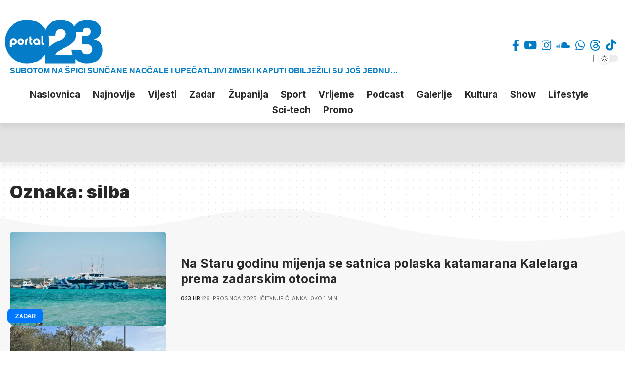

--- FILE ---
content_type: text/html; charset=UTF-8
request_url: https://023.hr/oznaka/silba/
body_size: 29280
content:
<!
               @@@@@@@@@@@@@@@                    @@@@@@@@@@@@@               @@@@@@@@@@@@@@        
            @@@@@@@@@@@@@@@@@@@@@              @@@@@@@@@@@@@@@@@@@         @@@@@@@@@@@@@@@@@@@@     
        @@@@@@@@@@         @@@@@@@@@@       @@@@@@@@@@@@@@@@@@@@@@@@@    @@@@@@@@@@@@@@@@@@@@@@@@   
      @@@@@@@@                 @@@@@@@@    @@@@@@@@@@@@@@@@@@@@@@@@@@@ @@@@@@@@@@@@@@@@@@@@@@@@@@@  
     @@@@@@                       @@@@@@  @@@@@@@@@@@@@@@@@@@@@@@@@@@@@@@@@@@@@@@@@@@@@@@@@@@@@@@@@ 
   @@@@@@                           @@@@@@@@@@@@@@@@@@@@ @@@@@@@@@@@@@@@@@@@@@@@@@     @@@@@@@@@@@@ 
  @@@@@                              @@@@@@@@@@@@@@@@       @@@@@@@@@@@@@@@@@@@@@       @@@@@@@@@@@ 
 @@@@@                                 @@@@@@@@@@@@@         @@@@@@@@@@@                @@@@@@@@@@@ 
 @@@@                                   @@@@@@@@@@@@         @@@@@@@@@@@            @@@@@@@@@@@@@@  
@@@@@                    @@        @@@  @@@@                @@@@@@@@@@@@      @@@@@@@@@@@@@@@@@@@   
@@@@    @@@@  @@@@@  @@@@@@@ @@@@@ @@@  @@@@@             @@@@@@@@@@@@@@      @@@@@@@@@@@@@@@@      
@@@@  @@@@@@@@@@@@@@@@@@@@@@@@@@@@@@@@  @@@@@        @@@@@@@@@@@@@@@@@@       @@@@@@@@@@@@@@@@@@    
@@@@  @@@@@@@@@@@@@@@@@ @@@@@@@@@@@@@@  @@@@@     @@@@@@@@@@@@@@@@@@@         @@@@@@@@@@@@@@@@@@@@  
@@@@  @@@@@@  @@@@@ @@@  @@@ @@@@@@ @@@ @@@@@  @@@@@@@@@@@@@@@@@@@@            @@@@@@@@@@@@@@@@@@@@ 
@@@@@ @@@                               @@@@@@@@@@@@@@@@@@@@@@@@@                       @@@@@@@@@@@@
 @@@@                                   @@@@@@@@@@@@@@@@@@@@@@                           @@@@@@@@@@@
 @@@@@                                 @@@@@@@@@@@@@@@@@@           @@@@@@@@@@@          @@@@@@@@@@@
  @@@@@                              @@@@@@@@@@@@@@@@@              @@@@@@@@@@@@        @@@@@@@@@@@@
   @@@@@@                           @@@@@@@@@@@@@@@@                 @@@@@@@@@@@@@@@@@@@@@@@@@@@@@@@
     @@@@@@                       @@@@@@@@@@@@@@@@@@@@@@@@@@@@@@@@@@@@@@@@@@@@@@@@@@@@@@@@@@@@@@@@@@
      @@@@@@@@                 @@@@@@@@ @@@@@@@@@@@@@@@@@@@@@@@@@@@@@@@@@@@@@@@@@@@@@@@@@@@@@@@@@@@ 
        @@@@@@@@@@         @@@@@@@@@@   @@@@@@@@@@@@@@@@@@@@@@@@@@@@@@@@@@@@@@@@@@@@@@@@@@@@@@@@@   
            @@@@@@@@@@@@@@@@@@@@@       @@@@@@@@@@@@@@@@@@@@@@@@@@@@@@@@  @@@@@@@@@@@@@@@@@@@@@     
               @@@@@@@@@@@@@@@          @@@@@@@@@@@@@@@@@@@@@@@@@@@@@@@@     @@@@@@@@@@@@@@@   
->
<!DOCTYPE html>
<html lang="hr" prefix="og: https://ogp.me/ns#">
<head>
    <meta charset="UTF-8" />
    <meta http-equiv="X-UA-Compatible" content="IE=edge" />
	<meta name="viewport" content="width=device-width, initial-scale=1.0" />
	<script async='async' src='https://securepubads.g.doubleclick.net/tag/js/gpt.js'></script>
	<script src="https://cdn.234doo.com/023hr.js"></script>
    <link rel="profile" href="https://gmpg.org/xfn/11" />
	<link rel="apple-touch-icon" href="https://023.hr/docs/ikona.png">
	<link rel="icon" type="image/png" sizes="16x16" rel="noopener" target="_blank" href="https://023.hr/docs/ikona_16.png">
	<link rel="icon" type="image/png" sizes="32x32" rel="noopener" target="_blank" href="https://023.hr/docs/ikona_32.png">
	<link rel="icon" type="image/png" sizes="48x48" rel="noopener" target="_blank" href="https://023.hr/docs/ikona_48.png">
	<link rel="icon" type="image/png" sizes="96x96" rel="noopener" target="_blank" href="https://023.hr/docs/ikona_96.png">
	<link rel="icon" type="image/png" sizes="180x180" rel="noopener" target="_blank" href="https://023.hr/docs/ikona_180.png">
	<link rel="icon" type="image/png" sizes="192x192" rel="noopener" target="_blank" href="https://023.hr/docs/ikona_192.png">
	<link rel="icon" type="image/png" sizes="300x300" rel="noopener" target="_blank" href="https://023.hr/docs/ikona_300.png">
	<link rel="icon" type="image/png" sizes="512x512" rel="noopener" target="_blank" href="https://023.hr/docs/ikona.png">
	<meta name="keywords" content="zadarski portali, portali zadar, vijesti iz zadra, vijesti zadar, zadar, zadarski, vijesti, zadarska županija, zadarska okolica, 057, zadarski list, antena zadar, galerije, poluotok, sport023, kalelarga, like zadar, zadarski sport, kk zadar">
	<meta name="facebook-domain-verification" content="h5ds6o4bz6jstcpqvswmjypckanki7" />
	<meta property="fb:app_id" content="1395590001323315" />
	<meta name="google-site-verification" content="YG139bjncSxcCy1Si-FtZX-lusI9SgWJ7T1j_TrbHBQ" />
	<meta name="theme-color" media="(prefers-color-scheme: light)" content="#017dc5" />
	<meta name="theme-color" media="(prefers-color-scheme: dark)" content="#005789" />
				<meta name="apple-mobile-web-app-capable" content="yes">
			<meta name="apple-mobile-web-app-status-bar-style" content="black-translucent">
			<meta name="apple-mobile-web-app-title" content="023.hr">
			<link rel="preconnect" href="https://fonts.gstatic.com" crossorigin><link rel="preload" as="style" onload="this.onload=null;this.rel='stylesheet'" id="rb-preload-gfonts" href="https://fonts.googleapis.com/css?family=Roboto%3A200%2C300%2C400%2C500%2C600%2C700%2C800%2C900%2C100italic%2C200italic%2C300italic%2C400italic%2C500italic%2C600italic%2C700italic%2C800italic%2C900italic%7CInter%3A900%2C700%2C600%2C400%2C500&amp;display=swap" crossorigin><noscript><link rel="stylesheet" href="https://fonts.googleapis.com/css?family=Roboto%3A200%2C300%2C400%2C500%2C600%2C700%2C800%2C900%2C100italic%2C200italic%2C300italic%2C400italic%2C500italic%2C600italic%2C700italic%2C800italic%2C900italic%7CInter%3A900%2C700%2C600%2C400%2C500&amp;display=swap"></noscript><link rel="apple-touch-icon" href="https://023.hr/wp-content/uploads/2025/07/20250710102651_267476.webp" />
					<meta name="msapplication-TileColor" content="#ffffff">
			<meta name="msapplication-TileImage" content="https://023.hr/wp-content/uploads/2025/07/20250710102651_267476.webp" />
		<!-- Jetpack Site Verification Tags -->
<meta name="google-site-verification" content="YG139bjncSxcCy1Si-FtZX-lusI9SgWJ7T1j_TrbHBQ" />
<!-- Google tag (gtag.js) consent mode dataLayer added by Site Kit -->
<script id="google_gtagjs-js-consent-mode-data-layer">
window.dataLayer = window.dataLayer || [];function gtag(){dataLayer.push(arguments);}
gtag('consent', 'default', {"ad_personalization":"denied","ad_storage":"denied","ad_user_data":"denied","analytics_storage":"denied","functionality_storage":"denied","security_storage":"denied","personalization_storage":"denied","region":["AT","BE","BG","CH","CY","CZ","DE","DK","EE","ES","FI","FR","GB","GR","HR","HU","IE","IS","IT","LI","LT","LU","LV","MT","NL","NO","PL","PT","RO","SE","SI","SK"],"wait_for_update":500});
window._googlesitekitConsentCategoryMap = {"statistics":["analytics_storage"],"marketing":["ad_storage","ad_user_data","ad_personalization"],"functional":["functionality_storage","security_storage"],"preferences":["personalization_storage"]};
window._googlesitekitConsents = {"ad_personalization":"denied","ad_storage":"denied","ad_user_data":"denied","analytics_storage":"denied","functionality_storage":"denied","security_storage":"denied","personalization_storage":"denied","region":["AT","BE","BG","CH","CY","CZ","DE","DK","EE","ES","FI","FR","GB","GR","HR","HU","IE","IS","IT","LI","LT","LU","LV","MT","NL","NO","PL","PT","RO","SE","SI","SK"],"wait_for_update":500};
</script>
<!-- End Google tag (gtag.js) consent mode dataLayer added by Site Kit -->

<!-- Search Engine Optimization by Rank Math - https://rankmath.com/ -->
<title>Rezultati za oznaku silba - 023.hr</title>
<meta name="robots" content="follow, index, max-snippet:-1, max-video-preview:-1, max-image-preview:large"/>
<link rel="canonical" href="https://023.hr/oznaka/silba/" />
<link rel="next" href="https://023.hr/oznaka/silba/page/2/" />
<meta property="og:locale" content="hr_HR" />
<meta property="og:type" content="article" />
<meta property="og:title" content="Rezultati za oznaku silba - 023.hr" />
<meta property="og:url" content="https://023.hr/oznaka/silba/" />
<meta property="og:site_name" content="023.hr - Najnovije vijesti i informacije iz Zadra i okolice" />
<meta property="article:publisher" content="https://www.facebook.com/023hr" />
<meta property="og:image" content="https://i0.wp.com/023.hr/wp-content/uploads/2024/03/2024-03-19_08-11-07_628588.png" />
<meta property="og:image:secure_url" content="https://i0.wp.com/023.hr/wp-content/uploads/2024/03/2024-03-19_08-11-07_628588.png" />
<meta property="og:image:width" content="1600" />
<meta property="og:image:height" content="900" />
<meta property="og:image:type" content="image/png" />
<meta name="twitter:card" content="summary_large_image" />
<meta name="twitter:title" content="Rezultati za oznaku silba - 023.hr" />
<meta name="twitter:site" content="@portal023" />
<meta name="twitter:image" content="https://i0.wp.com/023.hr/wp-content/uploads/2024/03/2024-03-19_08-11-07_628588.png" />
<meta name="twitter:label1" content="Objave" />
<meta name="twitter:data1" content="20" />
<script type="application/ld+json" class="rank-math-schema">{"@context":"https://schema.org","@graph":[{"@type":"NewsMediaOrganization","@id":"https://023.hr/#organization","name":"023.hr","url":"https://023.hr","sameAs":["https://www.facebook.com/023hr","https://twitter.com/portal023","https://www.instagram.com/023.zadar","https://www.tiktok.com/@023.zadar"],"logo":{"@type":"ImageObject","@id":"https://023.hr/#logo","url":"https://023.hr/wp-content/uploads/2023/03/logo_thick_light.png","contentUrl":"https://023.hr/wp-content/uploads/2023/03/logo_thick_light.png","caption":"023.hr - Najnovije vijesti i informacije iz Zadra i okolice","inLanguage":"hr","width":"1290","height":"592"}},{"@type":"WebSite","@id":"https://023.hr/#website","url":"https://023.hr","name":"023.hr - Najnovije vijesti i informacije iz Zadra i okolice","alternateName":"Portal 023.hr","publisher":{"@id":"https://023.hr/#organization"},"inLanguage":"hr"},{"@type":"CollectionPage","@id":"https://023.hr/oznaka/silba/#webpage","url":"https://023.hr/oznaka/silba/","name":"Rezultati za oznaku silba - 023.hr","isPartOf":{"@id":"https://023.hr/#website"},"inLanguage":"hr"}]}</script>
<!-- /Rank Math WordPress SEO plugin -->

<link rel='dns-prefetch' href='//www.googletagmanager.com' />
<link rel='dns-prefetch' href='//stats.wp.com' />
<link rel='preconnect' href='//i0.wp.com' />
<link rel='preconnect' href='//c0.wp.com' />
<link rel="alternate" type="application/rss+xml" title="023.hr &raquo; Kanal" href="https://023.hr/feed/" />
<link rel="alternate" type="application/rss+xml" title="023.hr &raquo; Kanal komentara" href="https://023.hr/comments/feed/" />
<link rel="alternate" type="application/rss+xml" title="023.hr &raquo; silba Kanal oznaka" href="https://023.hr/oznaka/silba/feed/" />
<script type="application/ld+json">{
    "@context": "https://schema.org",
    "@type": "Organization",
    "legalName": "023.hr",
    "url": "https://023.hr/",
    "address": {
        "@type": "PostalAddress",
        "streetAddress": "Jurja Barakovi\u0107a 4",
        "addressLocality": "Zadar",
        "postalCode": "23000"
    },
    "email": "desk@023.hr",
    "contactPoint": {
        "@type": "ContactPoint",
        "telephone": "+38523777900",
        "contactType": "customer service"
    },
    "logo": "https://023.hr/wp-content/uploads/2024/03/023-platforma-logo.png",
    "sameAs": [
        "https://www.facebook.com/023.hr",
        "https://www.youtube.com/@zadar.023",
        "https://www.instagram.com/023.zadar",
        "https://soundcloud.com/023hr",
        "https://wa.me/385916666888",
        "https://www.threads.net/@023.zadar",
        "https://www.tiktok.com/@023.zadar"
    ]
}</script>
<!-- 023.hr is managing ads with Advanced Ads 2.0.16 – https://wpadvancedads.com/ --><script id="advads-ready">
			window.advanced_ads_ready=function(e,a){a=a||"complete";var d=function(e){return"interactive"===a?"loading"!==e:"complete"===e};d(document.readyState)?e():document.addEventListener("readystatechange",(function(a){d(a.target.readyState)&&e()}),{once:"interactive"===a})},window.advanced_ads_ready_queue=window.advanced_ads_ready_queue||[];		</script>
		<style id='wp-img-auto-sizes-contain-inline-css'>
img:is([sizes=auto i],[sizes^="auto," i]){contain-intrinsic-size:3000px 1500px}
/*# sourceURL=wp-img-auto-sizes-contain-inline-css */
</style>
<link rel='stylesheet' id='wp-block-library-css' href='https://c0.wp.com/c/6.9/wp-includes/css/dist/block-library/style.min.css' media='all' />
<style id='classic-theme-styles-inline-css'>
/*! This file is auto-generated */
.wp-block-button__link{color:#fff;background-color:#32373c;border-radius:9999px;box-shadow:none;text-decoration:none;padding:calc(.667em + 2px) calc(1.333em + 2px);font-size:1.125em}.wp-block-file__button{background:#32373c;color:#fff;text-decoration:none}
/*# sourceURL=/wp-includes/css/classic-themes.min.css */
</style>
<link rel='stylesheet' id='foxiz-elements-css' href='https://023.hr/wp-content/plugins/foxiz-core/lib/foxiz-elements/public/style.css?ver=3.1' media='all' />
<style id='global-styles-inline-css'>
:root{--wp--preset--aspect-ratio--square: 1;--wp--preset--aspect-ratio--4-3: 4/3;--wp--preset--aspect-ratio--3-4: 3/4;--wp--preset--aspect-ratio--3-2: 3/2;--wp--preset--aspect-ratio--2-3: 2/3;--wp--preset--aspect-ratio--16-9: 16/9;--wp--preset--aspect-ratio--9-16: 9/16;--wp--preset--color--black: #000000;--wp--preset--color--cyan-bluish-gray: #abb8c3;--wp--preset--color--white: #ffffff;--wp--preset--color--pale-pink: #f78da7;--wp--preset--color--vivid-red: #cf2e2e;--wp--preset--color--luminous-vivid-orange: #ff6900;--wp--preset--color--luminous-vivid-amber: #fcb900;--wp--preset--color--light-green-cyan: #7bdcb5;--wp--preset--color--vivid-green-cyan: #00d084;--wp--preset--color--pale-cyan-blue: #8ed1fc;--wp--preset--color--vivid-cyan-blue: #0693e3;--wp--preset--color--vivid-purple: #9b51e0;--wp--preset--gradient--vivid-cyan-blue-to-vivid-purple: linear-gradient(135deg,rgb(6,147,227) 0%,rgb(155,81,224) 100%);--wp--preset--gradient--light-green-cyan-to-vivid-green-cyan: linear-gradient(135deg,rgb(122,220,180) 0%,rgb(0,208,130) 100%);--wp--preset--gradient--luminous-vivid-amber-to-luminous-vivid-orange: linear-gradient(135deg,rgb(252,185,0) 0%,rgb(255,105,0) 100%);--wp--preset--gradient--luminous-vivid-orange-to-vivid-red: linear-gradient(135deg,rgb(255,105,0) 0%,rgb(207,46,46) 100%);--wp--preset--gradient--very-light-gray-to-cyan-bluish-gray: linear-gradient(135deg,rgb(238,238,238) 0%,rgb(169,184,195) 100%);--wp--preset--gradient--cool-to-warm-spectrum: linear-gradient(135deg,rgb(74,234,220) 0%,rgb(151,120,209) 20%,rgb(207,42,186) 40%,rgb(238,44,130) 60%,rgb(251,105,98) 80%,rgb(254,248,76) 100%);--wp--preset--gradient--blush-light-purple: linear-gradient(135deg,rgb(255,206,236) 0%,rgb(152,150,240) 100%);--wp--preset--gradient--blush-bordeaux: linear-gradient(135deg,rgb(254,205,165) 0%,rgb(254,45,45) 50%,rgb(107,0,62) 100%);--wp--preset--gradient--luminous-dusk: linear-gradient(135deg,rgb(255,203,112) 0%,rgb(199,81,192) 50%,rgb(65,88,208) 100%);--wp--preset--gradient--pale-ocean: linear-gradient(135deg,rgb(255,245,203) 0%,rgb(182,227,212) 50%,rgb(51,167,181) 100%);--wp--preset--gradient--electric-grass: linear-gradient(135deg,rgb(202,248,128) 0%,rgb(113,206,126) 100%);--wp--preset--gradient--midnight: linear-gradient(135deg,rgb(2,3,129) 0%,rgb(40,116,252) 100%);--wp--preset--font-size--small: 13px;--wp--preset--font-size--medium: 20px;--wp--preset--font-size--large: 36px;--wp--preset--font-size--x-large: 42px;--wp--preset--spacing--20: 0.44rem;--wp--preset--spacing--30: 0.67rem;--wp--preset--spacing--40: 1rem;--wp--preset--spacing--50: 1.5rem;--wp--preset--spacing--60: 2.25rem;--wp--preset--spacing--70: 3.38rem;--wp--preset--spacing--80: 5.06rem;--wp--preset--shadow--natural: 6px 6px 9px rgba(0, 0, 0, 0.2);--wp--preset--shadow--deep: 12px 12px 50px rgba(0, 0, 0, 0.4);--wp--preset--shadow--sharp: 6px 6px 0px rgba(0, 0, 0, 0.2);--wp--preset--shadow--outlined: 6px 6px 0px -3px rgb(255, 255, 255), 6px 6px rgb(0, 0, 0);--wp--preset--shadow--crisp: 6px 6px 0px rgb(0, 0, 0);}:where(.is-layout-flex){gap: 0.5em;}:where(.is-layout-grid){gap: 0.5em;}body .is-layout-flex{display: flex;}.is-layout-flex{flex-wrap: wrap;align-items: center;}.is-layout-flex > :is(*, div){margin: 0;}body .is-layout-grid{display: grid;}.is-layout-grid > :is(*, div){margin: 0;}:where(.wp-block-columns.is-layout-flex){gap: 2em;}:where(.wp-block-columns.is-layout-grid){gap: 2em;}:where(.wp-block-post-template.is-layout-flex){gap: 1.25em;}:where(.wp-block-post-template.is-layout-grid){gap: 1.25em;}.has-black-color{color: var(--wp--preset--color--black) !important;}.has-cyan-bluish-gray-color{color: var(--wp--preset--color--cyan-bluish-gray) !important;}.has-white-color{color: var(--wp--preset--color--white) !important;}.has-pale-pink-color{color: var(--wp--preset--color--pale-pink) !important;}.has-vivid-red-color{color: var(--wp--preset--color--vivid-red) !important;}.has-luminous-vivid-orange-color{color: var(--wp--preset--color--luminous-vivid-orange) !important;}.has-luminous-vivid-amber-color{color: var(--wp--preset--color--luminous-vivid-amber) !important;}.has-light-green-cyan-color{color: var(--wp--preset--color--light-green-cyan) !important;}.has-vivid-green-cyan-color{color: var(--wp--preset--color--vivid-green-cyan) !important;}.has-pale-cyan-blue-color{color: var(--wp--preset--color--pale-cyan-blue) !important;}.has-vivid-cyan-blue-color{color: var(--wp--preset--color--vivid-cyan-blue) !important;}.has-vivid-purple-color{color: var(--wp--preset--color--vivid-purple) !important;}.has-black-background-color{background-color: var(--wp--preset--color--black) !important;}.has-cyan-bluish-gray-background-color{background-color: var(--wp--preset--color--cyan-bluish-gray) !important;}.has-white-background-color{background-color: var(--wp--preset--color--white) !important;}.has-pale-pink-background-color{background-color: var(--wp--preset--color--pale-pink) !important;}.has-vivid-red-background-color{background-color: var(--wp--preset--color--vivid-red) !important;}.has-luminous-vivid-orange-background-color{background-color: var(--wp--preset--color--luminous-vivid-orange) !important;}.has-luminous-vivid-amber-background-color{background-color: var(--wp--preset--color--luminous-vivid-amber) !important;}.has-light-green-cyan-background-color{background-color: var(--wp--preset--color--light-green-cyan) !important;}.has-vivid-green-cyan-background-color{background-color: var(--wp--preset--color--vivid-green-cyan) !important;}.has-pale-cyan-blue-background-color{background-color: var(--wp--preset--color--pale-cyan-blue) !important;}.has-vivid-cyan-blue-background-color{background-color: var(--wp--preset--color--vivid-cyan-blue) !important;}.has-vivid-purple-background-color{background-color: var(--wp--preset--color--vivid-purple) !important;}.has-black-border-color{border-color: var(--wp--preset--color--black) !important;}.has-cyan-bluish-gray-border-color{border-color: var(--wp--preset--color--cyan-bluish-gray) !important;}.has-white-border-color{border-color: var(--wp--preset--color--white) !important;}.has-pale-pink-border-color{border-color: var(--wp--preset--color--pale-pink) !important;}.has-vivid-red-border-color{border-color: var(--wp--preset--color--vivid-red) !important;}.has-luminous-vivid-orange-border-color{border-color: var(--wp--preset--color--luminous-vivid-orange) !important;}.has-luminous-vivid-amber-border-color{border-color: var(--wp--preset--color--luminous-vivid-amber) !important;}.has-light-green-cyan-border-color{border-color: var(--wp--preset--color--light-green-cyan) !important;}.has-vivid-green-cyan-border-color{border-color: var(--wp--preset--color--vivid-green-cyan) !important;}.has-pale-cyan-blue-border-color{border-color: var(--wp--preset--color--pale-cyan-blue) !important;}.has-vivid-cyan-blue-border-color{border-color: var(--wp--preset--color--vivid-cyan-blue) !important;}.has-vivid-purple-border-color{border-color: var(--wp--preset--color--vivid-purple) !important;}.has-vivid-cyan-blue-to-vivid-purple-gradient-background{background: var(--wp--preset--gradient--vivid-cyan-blue-to-vivid-purple) !important;}.has-light-green-cyan-to-vivid-green-cyan-gradient-background{background: var(--wp--preset--gradient--light-green-cyan-to-vivid-green-cyan) !important;}.has-luminous-vivid-amber-to-luminous-vivid-orange-gradient-background{background: var(--wp--preset--gradient--luminous-vivid-amber-to-luminous-vivid-orange) !important;}.has-luminous-vivid-orange-to-vivid-red-gradient-background{background: var(--wp--preset--gradient--luminous-vivid-orange-to-vivid-red) !important;}.has-very-light-gray-to-cyan-bluish-gray-gradient-background{background: var(--wp--preset--gradient--very-light-gray-to-cyan-bluish-gray) !important;}.has-cool-to-warm-spectrum-gradient-background{background: var(--wp--preset--gradient--cool-to-warm-spectrum) !important;}.has-blush-light-purple-gradient-background{background: var(--wp--preset--gradient--blush-light-purple) !important;}.has-blush-bordeaux-gradient-background{background: var(--wp--preset--gradient--blush-bordeaux) !important;}.has-luminous-dusk-gradient-background{background: var(--wp--preset--gradient--luminous-dusk) !important;}.has-pale-ocean-gradient-background{background: var(--wp--preset--gradient--pale-ocean) !important;}.has-electric-grass-gradient-background{background: var(--wp--preset--gradient--electric-grass) !important;}.has-midnight-gradient-background{background: var(--wp--preset--gradient--midnight) !important;}.has-small-font-size{font-size: var(--wp--preset--font-size--small) !important;}.has-medium-font-size{font-size: var(--wp--preset--font-size--medium) !important;}.has-large-font-size{font-size: var(--wp--preset--font-size--large) !important;}.has-x-large-font-size{font-size: var(--wp--preset--font-size--x-large) !important;}
:where(.wp-block-post-template.is-layout-flex){gap: 1.25em;}:where(.wp-block-post-template.is-layout-grid){gap: 1.25em;}
:where(.wp-block-term-template.is-layout-flex){gap: 1.25em;}:where(.wp-block-term-template.is-layout-grid){gap: 1.25em;}
:where(.wp-block-columns.is-layout-flex){gap: 2em;}:where(.wp-block-columns.is-layout-grid){gap: 2em;}
:root :where(.wp-block-pullquote){font-size: 1.5em;line-height: 1.6;}
/*# sourceURL=global-styles-inline-css */
</style>
<link rel='stylesheet' id='contact-form-7-css' href='https://023.hr/wp-content/plugins/contact-form-7/includes/css/styles.css?ver=6.1.4' media='all' />
<style id='dominant-color-styles-inline-css'>
img[data-dominant-color]:not(.has-transparency) { background-color: var(--dominant-color); }
/*# sourceURL=dominant-color-styles-inline-css */
</style>
<link rel='stylesheet' id='txtcc-tooltip-css' href='https://023.hr/wp-content/plugins/text-case-converter/assets/libs/zebra/zebra_tooltips.min.css?ver=2.0' media='all' />
<link rel='stylesheet' id='url-shortify-css' href='https://023.hr/wp-content/plugins/url-shortify/lite/dist/styles/url-shortify.css?ver=1.11.4' media='all' />
<link rel='stylesheet' id='tablepress-default-css' href='https://023.hr/wp-content/plugins/tablepress/css/build/default.css?ver=3.2.6' media='all' />
<link rel='stylesheet' id='elementor-frontend-css' href='https://023.hr/wp-content/plugins/elementor/assets/css/frontend.min.css?ver=3.34.1' media='all' />
<link rel='stylesheet' id='elementor-post-2131-css' href='https://023.hr/wp-content/uploads/elementor/css/post-2131.css?ver=1768545107' media='all' />
<link rel='stylesheet' id='elementor-post-1920-css' href='https://023.hr/wp-content/uploads/elementor/css/post-1920.css?ver=1768545107' media='all' />
<link rel='stylesheet' id='elementor-post-619451-css' href='https://023.hr/wp-content/uploads/elementor/css/post-619451.css?ver=1768545107' media='all' />
<link rel='stylesheet' id='elementor-post-1878-css' href='https://023.hr/wp-content/uploads/elementor/css/post-1878.css?ver=1768545110' media='all' />
<link rel='stylesheet' id='elementor-post-1877-css' href='https://023.hr/wp-content/uploads/elementor/css/post-1877.css?ver=1768545107' media='all' />

<link rel='stylesheet' id='font-awesome-css' href='https://023.hr/wp-content/themes/foxiz/assets/css/font-awesome.css?ver=6.1.1' media='all' />
<link rel='stylesheet' id='foxiz-main-css' href='https://023.hr/wp-content/themes/foxiz/assets/css/main.css?ver=2.7.0' media='all' />
<style id='foxiz-main-inline-css'>
:root {--body-family:Roboto;--body-fweight:400;--body-fcolor:#282828;--body-fsize:16px;--h1-family:Inter;--h1-fweight:900;--h1-fsize:36px;--h2-family:Inter;--h2-fweight:900;--h2-fsize:26px;--h3-family:Inter;--h3-fweight:700;--h3-fsize:19px;--h4-family:Inter;--h4-fweight:700;--h4-fsize:16px;--h5-family:Inter;--h5-fweight:700;--h5-fsize:14px;--h6-family:Inter;--h6-fweight:700;--h6-fsize:12px;--cat-family:Inter;--cat-fweight:600;--cat-transform:uppercase;--cat-fsize:11px;--cat-fspace:-0.02273em;--meta-family:Inter;--meta-fweight:400;--meta-transform:uppercase;--meta-fsize:11px;--meta-b-family:Inter;--meta-b-fweight:600;--meta-b-transform:uppercase;--input-family:Roboto;--input-fweight:500;--input-fsize:14px;--btn-family:Inter;--btn-fweight:700;--btn-transform:uppercase;--btn-fsize:12px;--menu-family:Inter;--menu-fweight:500;--menu-fsize:16px;--submenu-family:Inter;--submenu-fweight:500;--submenu-fsize:15px;--dwidgets-family:Inter;--dwidgets-fweight:700;--dwidgets-fsize:13px;--headline-family:Inter;--headline-fweight:900;--headline-fsize:46px;--tagline-family:Roboto;--tagline-fweight:500;--tagline-fsize:17px;--heading-family:Inter;--heading-fweight:700;--subheading-family:Roboto;--subheading-fweight:400;--subheading-fsize:14px;--quote-family:Inter;--quote-fweight:900;--quote-fspace:-1px;--excerpt-family:Roboto;--excerpt-fweight:500;--bcrumb-family:Inter;--bcrumb-fweight:500;--bcrumb-fsize:14px;--readmore-fsize : 12px;--headline-s-fsize : 46px;--tagline-s-fsize : 17px;}@media (max-width: 1024px) {body {--body-fsize : 16px;--h1-fsize : 32px;--h2-fsize : 24px;--h3-fsize : 17px;--h4-fsize : 15px;--h5-fsize : 13px;--h6-fsize : 12px;--meta-fsize : 11px;--readmore-fsize : 11px;--input-fsize : 13px;--btn-fsize : 11px;--bcrumb-fsize : 13px;--excerpt-fsize : 13px;--dwidgets-fsize : 12px;--headline-fsize : 32px;--headline-s-fsize : 32px;--tagline-fsize : 15px;--tagline-s-fsize : 15px;}}@media (max-width: 767px) {body {--body-fsize : 16px;--h1-fsize : 22px;--h2-fsize : 20px;--h3-fsize : 16px;--h4-fsize : 14px;--h5-fsize : 12px;--h6-fsize : 12px;--meta-fsize : 11px;--readmore-fsize : 11px;--input-fsize : 13px;--btn-fsize : 11px;--bcrumb-fsize : 12px;--excerpt-fsize : 12px;--dwidgets-fsize : 12px;--headline-fsize : 26px;--headline-s-fsize : 26px;--tagline-fsize : 14px;--tagline-s-fsize : 14px;}}:root {--g-color :#017dc5;--g-color-90 :#017dc5e6;--live-color :#dd0000;--video-color :#dd0000;--gallery-color :#017dc5;--bcrumb-color :#282828;--indicator-bg-from :#017dc5;--indicator-bg-to :#017dc5;--alert-bg :#dd0000;--alert-color :#ffffff;}[data-theme="dark"], .light-scheme {--alert-bg :#dd3333;--alert-color :#ffffff;--bcrumb-color :#ffffff;--live-color :#dd0000;}[data-theme="dark"].is-hd-4 {--nav-bg: #191c20;--nav-bg-from: #191c20;--nav-bg-to: #191c20;--nav-bg-glass: #191c2011;--nav-bg-glass-from: #191c2011;--nav-bg-glass-to: #191c2011;}[data-theme="dark"].is-hd-5, [data-theme="dark"].is-hd-5:not(.sticky-on) {--nav-bg: #191c20;--nav-bg-from: #191c20;--nav-bg-to: #191c20;--nav-bg-glass: #191c2011;--nav-bg-glass-from: #191c2011;--nav-bg-glass-to: #191c2011;}:root {--topad-spacing :15px;--round-3 :7px;--round-5 :10px;--round-7 :15px;--hyperlink-line-color :var(--g-color);--mbnav-height :50px;--slideup-bg :rgba(0,0,0,0.85);--slideup-icon-color :#ffffff;--slideup-icon-na-color :#ffffff;--s10-feat-ratio :45%;--s11-feat-ratio :45%;--login-popup-w : 350px;}[data-theme="dark"], .light-scheme {--slideup-bg :rgba(0,0,0,0.85);--slideup-icon-color :#ffffff; }.p-readmore { font-family:Inter;font-weight:700;text-transform:uppercase;}.mobile-menu > li > a  { font-family:Inter;font-weight:500;font-size:14px;}.mobile-menu .sub-menu a, .logged-mobile-menu a { font-family:Inter;font-weight:700;font-size:14px;}.mobile-qview a { font-family:Inter;font-weight:700;font-size:14px;}.search-header:before { background-repeat : no-repeat;background-size : cover;background-image : url(https://foxiz.themeruby.com/justforyou/wp-content/uploads/2023/04/bg-s.png);background-attachment : scroll;background-position : center center;}[data-theme="dark"] .search-header:before { background-repeat : no-repeat;background-size : cover;background-attachment : scroll;background-position : center center;}#amp-mobile-version-switcher { display: none; }.p-category.category-id-63, .term-i-63 {--cat-highlight : #ffd700;--cat-highlight-90 : #ffd700e6;--cat-fcolor : #000000;}.category-63 .blog-content {--heading-sub-color : #ffd700;}.is-cbox-63 {--cbox-bg : #ffd700e6;}.p-category.category-id-11196, .term-i-11196 {--cat-highlight : #132e5f;--cat-highlight-90 : #132e5fe6;--ecat-highlight : #ffffff;}.category-11196 .blog-content {--heading-sub-color : #132e5f;}.is-cbox-11196 {--cbox-bg : #132e5fe6;}.p-category.category-id-744, .term-i-744 {--cat-highlight : #cc730e;--cat-highlight-90 : #cc730ee6;}.category-744 .blog-content {--heading-sub-color : #cc730e;}.is-cbox-744 {--cbox-bg : #cc730ee6;}.p-category.category-id-64, .term-i-64 {--cat-highlight : #7000e0;--cat-highlight-90 : #7000e0e6;}.category-64 .blog-content {--heading-sub-color : #7000e0;}.is-cbox-64 {--cbox-bg : #7000e0e6;}.p-category.category-id-86, .term-i-86 {--cat-highlight : #7900e2;--cat-highlight-90 : #7900e2e6;}.category-86 .blog-content {--heading-sub-color : #7900e2;}.is-cbox-86 {--cbox-bg : #7900e2e6;}.p-category.category-id-639, .term-i-639 {--cat-highlight : #1900aa;--cat-highlight-90 : #1900aae6;}.category-639 .blog-content {--heading-sub-color : #1900aa;}.is-cbox-639 {--cbox-bg : #1900aae6;}.p-category.category-id-399, .term-i-399 {--cat-highlight : #fc28e0;--cat-highlight-90 : #fc28e0e6;}.category-399 .blog-content {--heading-sub-color : #fc28e0;}.is-cbox-399 {--cbox-bg : #fc28e0e6;}.p-category.category-id-62, .term-i-62 {--cat-highlight : #59d600;--cat-highlight-90 : #59d600e6;}.category-62 .blog-content {--heading-sub-color : #59d600;}.is-cbox-62 {--cbox-bg : #59d600e6;}.p-category.category-id-68, .term-i-68 {--cat-highlight : #dd0000;--cat-highlight-90 : #dd0000e6;}.category-68 .blog-content {--heading-sub-color : #dd0000;}.is-cbox-68 {--cbox-bg : #dd0000e6;}.p-category.category-id-5058, .term-i-5058 {--cat-highlight : #ff8800;--cat-highlight-90 : #ff8800e6;}.category-5058 .blog-content {--heading-sub-color : #ff8800;}.is-cbox-5058 {--cbox-bg : #ff8800e6;}.p-category.category-id-1, .term-i-1 {--cat-highlight : #0077ff;--cat-highlight-90 : #0077ffe6;}.category-1 .blog-content {--heading-sub-color : #0077ff;}.is-cbox-1 {--cbox-bg : #0077ffe6;}.p-category.category-id-61, .term-i-61 {--cat-highlight : #2155ce;--cat-highlight-90 : #2155cee6;}.category-61 .blog-content {--heading-sub-color : #2155ce;}.is-cbox-61 {--cbox-bg : #2155cee6;}.live-tag:after { content: "UŽIVO " }
/*# sourceURL=foxiz-main-inline-css */
</style>
<link rel='stylesheet' id='foxiz-print-css' href='https://023.hr/wp-content/themes/foxiz/assets/css/print.css?ver=2.7.0' media='all' />
<link rel='stylesheet' id='foxiz-style-css' href='https://023.hr/wp-content/themes/foxiz-child/style.css?ver=2.7.0' media='all' />
<link rel='stylesheet' id='elementor-gf-local-roboto-css' href='https://023.hr/wp-content/uploads/elementor/google-fonts/css/roboto.css?ver=1742271802' media='all' />
<link rel='stylesheet' id='elementor-gf-local-robotoslab-css' href='https://023.hr/wp-content/uploads/elementor/google-fonts/css/robotoslab.css?ver=1742271804' media='all' />
<script src="https://c0.wp.com/c/6.9/wp-includes/js/jquery/jquery.min.js" id="jquery-core-js"></script>
<script src="https://c0.wp.com/c/6.9/wp-includes/js/jquery/jquery-migrate.min.js" id="jquery-migrate-js"></script>
<script id="mpopup-js-before">
var mPopupParams = {"mpWidth":"490","mpHeight":"790","mpScroll":""}
//# sourceURL=mpopup-js-before
</script>
<script src="https://023.hr/wp-content/plugins/alligator-menu-popup/js/mpopup.js?ver=2.0.0" id="mpopup-js"></script>
<script src="https://023.hr/wp-content/plugins/alligator-popup/js/popup.js?ver=2.0.0" id="popup-js"></script>
<script id="url-shortify-js-extra">
var usParams = {"ajaxurl":"https://023.hr/wp-admin/admin-ajax.php"};
//# sourceURL=url-shortify-js-extra
</script>
<script src="https://023.hr/wp-content/plugins/url-shortify/lite/dist/scripts/url-shortify.js?ver=1.11.4" id="url-shortify-js"></script>

<!-- Google tag (gtag.js) snippet added by Site Kit -->
<!-- Google Analytics snippet added by Site Kit -->
<script src="https://www.googletagmanager.com/gtag/js?id=GT-P355CDG" id="google_gtagjs-js" async></script>
<script id="google_gtagjs-js-after">
window.dataLayer = window.dataLayer || [];function gtag(){dataLayer.push(arguments);}
gtag("set","linker",{"domains":["023.hr"]});
gtag("js", new Date());
gtag("set", "developer_id.dZTNiMT", true);
gtag("config", "GT-P355CDG");
 window._googlesitekit = window._googlesitekit || {}; window._googlesitekit.throttledEvents = []; window._googlesitekit.gtagEvent = (name, data) => { var key = JSON.stringify( { name, data } ); if ( !! window._googlesitekit.throttledEvents[ key ] ) { return; } window._googlesitekit.throttledEvents[ key ] = true; setTimeout( () => { delete window._googlesitekit.throttledEvents[ key ]; }, 5 ); gtag( "event", name, { ...data, event_source: "site-kit" } ); }; 
//# sourceURL=google_gtagjs-js-after
</script>
<link rel="preload" href="https://023.hr/wp-content/themes/foxiz/assets/fonts/icons.woff2?ver=2.5.0" as="font" type="font/woff2" crossorigin="anonymous"> <link rel="preload" href="https://023.hr/wp-content/themes/foxiz/assets/fonts/fa-brands-400.woff2" as="font" type="font/woff2" crossorigin="anonymous"> <link rel="preload" href="https://023.hr/wp-content/themes/foxiz/assets/fonts/fa-regular-400.woff2" as="font" type="font/woff2" crossorigin="anonymous"> <link rel="https://api.w.org/" href="https://023.hr/wp-json/" /><link rel="alternate" title="JSON" type="application/json" href="https://023.hr/wp-json/wp/v2/tags/3171" /><link rel="EditURI" type="application/rsd+xml" title="RSD" href="https://023.hr/xmlrpc.php?rsd" />
<link rel='shortlink' href='https://023.hr/5kn6' />
<meta name="generator" content="dominant-color-images 1.2.0">
<meta name="generator" content="Site Kit by Google 1.170.0" /><meta name="generator" content="performance-lab 4.0.1; plugins: dominant-color-images, webp-uploads">
<meta name="generator" content="webp-uploads 2.6.1">
<script type="text/javascript">
(function(url){
	if(/(?:Chrome\/26\.0\.1410\.63 Safari\/537\.31|WordfenceTestMonBot)/.test(navigator.userAgent)){ return; }
	var addEvent = function(evt, handler) {
		if (window.addEventListener) {
			document.addEventListener(evt, handler, false);
		} else if (window.attachEvent) {
			document.attachEvent('on' + evt, handler);
		}
	};
	var removeEvent = function(evt, handler) {
		if (window.removeEventListener) {
			document.removeEventListener(evt, handler, false);
		} else if (window.detachEvent) {
			document.detachEvent('on' + evt, handler);
		}
	};
	var evts = 'contextmenu dblclick drag dragend dragenter dragleave dragover dragstart drop keydown keypress keyup mousedown mousemove mouseout mouseover mouseup mousewheel scroll'.split(' ');
	var logHuman = function() {
		if (window.wfLogHumanRan) { return; }
		window.wfLogHumanRan = true;
		var wfscr = document.createElement('script');
		wfscr.type = 'text/javascript';
		wfscr.async = true;
		wfscr.src = url + '&r=' + Math.random();
		(document.getElementsByTagName('head')[0]||document.getElementsByTagName('body')[0]).appendChild(wfscr);
		for (var i = 0; i < evts.length; i++) {
			removeEvent(evts[i], logHuman);
		}
	};
	for (var i = 0; i < evts.length; i++) {
		addEvent(evts[i], logHuman);
	}
})('//023.hr/?wordfence_lh=1&hid=EBC5730FD7DD6610BA2B4DC712F30CFE');
</script>	<style>img#wpstats{display:none}</style>
		
<!-- Google AdSense meta tags added by Site Kit -->
<meta name="google-adsense-platform-account" content="ca-host-pub-2644536267352236">
<meta name="google-adsense-platform-domain" content="sitekit.withgoogle.com">
<!-- End Google AdSense meta tags added by Site Kit -->
<meta name="generator" content="Elementor 3.34.1; features: e_font_icon_svg, additional_custom_breakpoints; settings: css_print_method-external, google_font-enabled, font_display-swap">
				<!-- Google Tag Manager -->
				<script>(function (w, d, s, l, i) {
						w[l] = w[l] || [];
						w[l].push({
							'gtm.start':
									new Date().getTime(), event: 'gtm.js'
						});
						var f = d.getElementsByTagName(s)[0],
								j = d.createElement(s), dl = l != 'dataLayer' ? '&l=' + l : '';
						j.async = true;
						j.src =
								'https://www.googletagmanager.com/gtm.js?id=' + i + dl;
						f.parentNode.insertBefore(j, f);
					})(window, document, 'script', 'dataLayer', 'G-5ZYVBENKRJ');</script><!-- End Google Tag Manager -->
			<script type="application/ld+json">{
    "@context": "https://schema.org",
    "@type": "WebSite",
    "@id": "https://023.hr/#website",
    "url": "https://023.hr/",
    "name": "023.hr",
    "potentialAction": {
        "@type": "SearchAction",
        "target": "https://023.hr/?s={search_term_string}",
        "query-input": "required name=search_term_string"
    }
}</script>
			<style>
				.e-con.e-parent:nth-of-type(n+4):not(.e-lazyloaded):not(.e-no-lazyload),
				.e-con.e-parent:nth-of-type(n+4):not(.e-lazyloaded):not(.e-no-lazyload) * {
					background-image: none !important;
				}
				@media screen and (max-height: 1024px) {
					.e-con.e-parent:nth-of-type(n+3):not(.e-lazyloaded):not(.e-no-lazyload),
					.e-con.e-parent:nth-of-type(n+3):not(.e-lazyloaded):not(.e-no-lazyload) * {
						background-image: none !important;
					}
				}
				@media screen and (max-height: 640px) {
					.e-con.e-parent:nth-of-type(n+2):not(.e-lazyloaded):not(.e-no-lazyload),
					.e-con.e-parent:nth-of-type(n+2):not(.e-lazyloaded):not(.e-no-lazyload) * {
						background-image: none !important;
					}
				}
			</style>
			<script type="application/ld+json">{"@context":"http://schema.org","@type":"BreadcrumbList","itemListElement":[{"@type":"ListItem","position":3,"item":{"@id":"https://023.hr/oznaka/silba/","name":"silba"}},{"@type":"ListItem","position":2,"item":{"@id":"https://023.hr/blog/","name":"Blog"}},{"@type":"ListItem","position":1,"item":{"@id":"https://023.hr","name":"023.hr"}}]}</script>
<link rel="icon" href="https://i0.wp.com/023.hr/wp-content/uploads/2025/07/20250710102713_435980.webp?fit=32%2C32&#038;ssl=1" sizes="32x32" />
<link rel="icon" href="https://i0.wp.com/023.hr/wp-content/uploads/2025/07/20250710102713_435980.webp?fit=192%2C192&#038;ssl=1" sizes="192x192" />
<link rel="apple-touch-icon" href="https://i0.wp.com/023.hr/wp-content/uploads/2025/07/20250710102713_435980.webp?fit=180%2C180&#038;ssl=1" />
<meta name="msapplication-TileImage" content="https://i0.wp.com/023.hr/wp-content/uploads/2025/07/20250710102713_435980.webp?fit=270%2C270&#038;ssl=1" />
<style>.shorten_url { 
	   padding: 10px 10px 10px 10px ; 
	   border: 1px solid #AAAAAA ; 
	   background-color: #EEEEEE ;
}</style>		<style id="wp-custom-css">
			.caption-text {
    text-transform: uppercase !important;
}
.wp-caption-text {
    text-transform: uppercase !important;
}
.wp-element-caption  {
    text-transform: uppercase !important;
}
.rb-custom-menu .sidebar-menu,
.rb-custom-menu .rb-menu {
  display: flex;
  flex-flow: row nowrap;
  column-gap: 15px;
}
.rb-custom-menu .elementor-widget-container {
  position: relative;
  display: block;
  overflow: auto;
  width: 100%;
  -ms-overflow-style: none;
  scrollbar-width: none;
}
.rb-custom-menu .menu-item a > span {
  white-space: nowrap;
}
.top-site-ad   {
	background-color: white!important;
}

.elementor embed, .elementor iframe, .elementor object, .elementor video {
    max-width: 100%;
    width: 970px!important;
    margin: 0;
    line-height: 1;
    border: none;
}
.tablepress .column-1 {
text-align: center;
}
.tablepress .column-2 {
text-align: center;
}
.tablepress .column-3 {
text-align: center;
}
.tablepress .column-4 {
text-align: center;
}
.tablepress .column-5 {
text-align: center;
}
.login-username {
text-align: center!important;
}
.login-password {
text-align: center!important;
}
[data-theme="dark"] .top-site-ad.is-code {
  background-color: #181a1d !important;
}
.mfp-title {display:none;
}
.feat-caption .caption-text:before {
  content: 'FOTO: ';
  width: auto;
  border: none;
  margin-top: 0;
  padding-top: 0;
  margin-right: 3px;
}
.format-gallery-carousel .swiper-scrollbar {
  opacity: 1 !important;
  background: #8884;
}

.format-gallery-carousel .swiper-scrollbar {
  position: relative;
  height: 5px;
  margin-top: 15px;
}
.feat-caption .caption-text:before,
figcaption:not(:empty):before, 
.wp-caption-text:before {
  content: 'FOTO: ';
  width: auto;
  border: none;
  margin-top: 0;
  padding-top: 0;
  margin-right: 3px;
}
.yes-f-slideup .f-slideup .slideup-toggle i {
  -webkit-transform: rotate(180deg);
  transform: rotate(180deg);
}
.breaking-news-nav {
  display: none;
}
.elementor-619451 .elementor-element.elementor-element-ec72bcb {
    --sidebar-menu-spacing: 13px !important;
}
.elementor-widget-container {
    margin: 0px 0px 0px 0px !important;
}
.live-blog-total span {
    display: none;
}

.format-gallery i.rbi-gallery::before {
    content: "\f03e"; /* Unicode za fa-image */
    font-family: "Font Awesome 6 Free";
    font-weight: 400; /* 400 za 'regular', 900 za 'solid' */
}

/* Fiksiraj širinu sidebar kolone */
.elementor-column.elementor-col-25 {
  max-width: 300px !important;
  width: 100% !important;
  box-sizing: border-box !important;
  overflow: hidden;
}

/* Fiksiraj širinu oglasnih elemenata */
.adsbygoogle,
.adsbygoogle iframe {
  max-width: 100% !important;
  width: 100% !important;
  display: block !important;
  margin: 0 auto !important;
  box-sizing: border-box !important;
}

/* Popravi AdSense iframe da se ne širi van kontenera na mobitelima */
.adsbygoogle {
    max-width: 100% !important;
    width: 100% !important;
    height: auto !important;
    display: block !important;
    margin: 0 auto !important;
    box-sizing: border-box !important;
    overflow: hidden !important;
}

/* Ako container oglasnog bloka koristi .elementor-widget-container */
.elementor-widget-container {
    overflow-x: hidden !important;
}

/* Spriječi horizontalni scroll cijelog tijela na mobitelima */
body {
    overflow-x: hidden !important;
}

/* Sticky gumbi za dijeljenje (lijevo) */
.l-shared-sec-outer {
  position: sticky;
  top: 100px; /* možeš prilagoditi da ne ulazi u header */
  z-index: 90;
}

/* Omogući sticky tako da roditelji ne blokiraju */
.elementor-widget-container,
.elementor-column,
.site-wrap,
body {
  overflow-x: visible !important;
  overflow-y: visible !important;
}
/* Proširenje naslova na člancima */
.rb-small-container {
    max-width: var(--rb-small-width, 1400px) !important;
}		</style>
		<style id="wpforms-css-vars-root">
				:root {
					--wpforms-field-border-radius: 3px;
--wpforms-field-border-style: solid;
--wpforms-field-border-size: 1px;
--wpforms-field-background-color: #ffffff;
--wpforms-field-border-color: rgba( 0, 0, 0, 0.25 );
--wpforms-field-border-color-spare: rgba( 0, 0, 0, 0.25 );
--wpforms-field-text-color: rgba( 0, 0, 0, 0.7 );
--wpforms-field-menu-color: #ffffff;
--wpforms-label-color: rgba( 0, 0, 0, 0.85 );
--wpforms-label-sublabel-color: rgba( 0, 0, 0, 0.55 );
--wpforms-label-error-color: #d63637;
--wpforms-button-border-radius: 3px;
--wpforms-button-border-style: none;
--wpforms-button-border-size: 1px;
--wpforms-button-background-color: #066aab;
--wpforms-button-border-color: #066aab;
--wpforms-button-text-color: #ffffff;
--wpforms-page-break-color: #066aab;
--wpforms-background-image: none;
--wpforms-background-position: center center;
--wpforms-background-repeat: no-repeat;
--wpforms-background-size: cover;
--wpforms-background-width: 100px;
--wpforms-background-height: 100px;
--wpforms-background-color: rgba( 0, 0, 0, 0 );
--wpforms-background-url: none;
--wpforms-container-padding: 0px;
--wpforms-container-border-style: none;
--wpforms-container-border-width: 1px;
--wpforms-container-border-color: #000000;
--wpforms-container-border-radius: 3px;
--wpforms-field-size-input-height: 43px;
--wpforms-field-size-input-spacing: 15px;
--wpforms-field-size-font-size: 16px;
--wpforms-field-size-line-height: 19px;
--wpforms-field-size-padding-h: 14px;
--wpforms-field-size-checkbox-size: 16px;
--wpforms-field-size-sublabel-spacing: 5px;
--wpforms-field-size-icon-size: 1;
--wpforms-label-size-font-size: 16px;
--wpforms-label-size-line-height: 19px;
--wpforms-label-size-sublabel-font-size: 14px;
--wpforms-label-size-sublabel-line-height: 17px;
--wpforms-button-size-font-size: 17px;
--wpforms-button-size-height: 41px;
--wpforms-button-size-padding-h: 15px;
--wpforms-button-size-margin-top: 10px;
--wpforms-container-shadow-size-box-shadow: none;

				}
			</style><script data-cfasync="false" nonce="72aea314-5e5c-4597-b0c2-9d38d954ee94">try{(function(w,d){!function(j,k,l,m){if(j.zaraz)console.error("zaraz is loaded twice");else{j[l]=j[l]||{};j[l].executed=[];j.zaraz={deferred:[],listeners:[]};j.zaraz._v="5874";j.zaraz._n="72aea314-5e5c-4597-b0c2-9d38d954ee94";j.zaraz.q=[];j.zaraz._f=function(n){return async function(){var o=Array.prototype.slice.call(arguments);j.zaraz.q.push({m:n,a:o})}};for(const p of["track","set","debug"])j.zaraz[p]=j.zaraz._f(p);j.zaraz.init=()=>{var q=k.getElementsByTagName(m)[0],r=k.createElement(m),s=k.getElementsByTagName("title")[0];s&&(j[l].t=k.getElementsByTagName("title")[0].text);j[l].x=Math.random();j[l].w=j.screen.width;j[l].h=j.screen.height;j[l].j=j.innerHeight;j[l].e=j.innerWidth;j[l].l=j.location.href;j[l].r=k.referrer;j[l].k=j.screen.colorDepth;j[l].n=k.characterSet;j[l].o=(new Date).getTimezoneOffset();if(j.dataLayer)for(const t of Object.entries(Object.entries(dataLayer).reduce((u,v)=>({...u[1],...v[1]}),{})))zaraz.set(t[0],t[1],{scope:"page"});j[l].q=[];for(;j.zaraz.q.length;){const w=j.zaraz.q.shift();j[l].q.push(w)}r.defer=!0;for(const x of[localStorage,sessionStorage])Object.keys(x||{}).filter(z=>z.startsWith("_zaraz_")).forEach(y=>{try{j[l]["z_"+y.slice(7)]=JSON.parse(x.getItem(y))}catch{j[l]["z_"+y.slice(7)]=x.getItem(y)}});r.referrerPolicy="origin";r.src="/cdn-cgi/zaraz/s.js?z="+btoa(encodeURIComponent(JSON.stringify(j[l])));q.parentNode.insertBefore(r,q)};["complete","interactive"].includes(k.readyState)?zaraz.init():j.addEventListener("DOMContentLoaded",zaraz.init)}}(w,d,"zarazData","script");window.zaraz._p=async d$=>new Promise(ea=>{if(d$){d$.e&&d$.e.forEach(eb=>{try{const ec=d.querySelector("script[nonce]"),ed=ec?.nonce||ec?.getAttribute("nonce"),ee=d.createElement("script");ed&&(ee.nonce=ed);ee.innerHTML=eb;ee.onload=()=>{d.head.removeChild(ee)};d.head.appendChild(ee)}catch(ef){console.error(`Error executing script: ${eb}\n`,ef)}});Promise.allSettled((d$.f||[]).map(eg=>fetch(eg[0],eg[1])))}ea()});zaraz._p({"e":["(function(w,d){})(window,document)"]});})(window,document)}catch(e){throw fetch("/cdn-cgi/zaraz/t"),e;};</script></head>
<body class="archive tag tag-silba tag-3171 wp-embed-responsive wp-theme-foxiz wp-child-theme-foxiz-child personalized-all elementor-default elementor-kit-2131 aa-prefix-advads- menu-ani-4 hover-ani-2 btn-ani-1 btn-transform-1 is-rm-1 lmeta-all loader-1 dark-sw-1 mtax-1 toc-smooth is-hd-rb_template is-backtop none-m-backtop  is-mstick is-jscount" data-theme="default">
<div id="fb-root"></div>
<script async defer crossorigin="anonymous" src="https://connect.facebook.net/en_US/sdk.js#xfbml=1&version=v19.0&appId=1395590001323315" nonce="m0SeLfCr"></script>
			<!-- Google Tag Manager (noscript) -->
			<noscript>
				<iframe src="https://www.googletagmanager.com/ns.html?id=G-5ZYVBENKRJ" height="0" width="0" style="display:none;visibility:hidden"></iframe>
			</noscript><!-- End Google Tag Manager (noscript) -->
			<div class="top-site-ad is-code">		<div class=" edge-padding">
							<div class="ad-script non-adsense edge-padding">
					<div id='mobile_top_v1'><script>
googletag.cmd.push(function() { googletag.display('mobile_top_v1');});</script></div>				</div>
					</div>
		</div><div class="site-outer">
			<div id="site-header" class="header-wrap rb-section header-template">
						<div class="navbar-outer navbar-template-outer">
				<div id="header-template-holder"><div class="header-template-inner">		<div data-elementor-type="wp-post" data-elementor-id="619451" class="elementor elementor-619451" data-elementor-post-type="rb-etemplate">
						<section class="elementor-section elementor-top-section elementor-element elementor-element-0117129 elementor-section-content-middle elementor-hidden-tablet elementor-hidden-mobile elementor-section-boxed elementor-section-height-default elementor-section-height-default" data-id="0117129" data-element_type="section" data-settings="{&quot;background_background&quot;:&quot;slideshow&quot;,&quot;background_slideshow_gallery&quot;:[],&quot;background_slideshow_loop&quot;:&quot;yes&quot;,&quot;background_slideshow_slide_duration&quot;:5000,&quot;background_slideshow_slide_transition&quot;:&quot;fade&quot;,&quot;background_slideshow_transition_duration&quot;:500}">
						<div class="elementor-container elementor-column-gap-custom">
					<div class="elementor-column elementor-col-66 elementor-top-column elementor-element elementor-element-3c0c3f3" data-id="3c0c3f3" data-element_type="column">
			<div class="elementor-widget-wrap elementor-element-populated">
						<div class="elementor-element elementor-element-9259bb7 elementor-widget__width-auto elementor-widget elementor-widget-foxiz-logo" data-id="9259bb7" data-element_type="widget" data-widget_type="foxiz-logo.default">
				<div class="elementor-widget-container">
							<div class="the-logo">
			<a href="https://023.hr/">
									<img fetchpriority="high" loading="eager" fetchpriority="high" decoding="async" data-mode="default" width="1166" height="533" src="https://023.hr/wp-content/uploads/2024/08/20250710101648_253018.webp" alt="023.hr" />
					<img fetchpriority="high" loading="eager" fetchpriority="high" decoding="async" data-mode="dark" width="1166" height="533" src="https://023.hr/wp-content/uploads/2024/08/20250710101647_028210.webp" alt="" />
							</a>
					</div>
						</div>
				</div>
				<div class="elementor-element elementor-element-26b8bc9 elementor-widget__width-initial elementor-widget elementor-widget-foxiz-breaking-news" data-id="26b8bc9" data-element_type="widget" data-widget_type="foxiz-breaking-news.default">
				<div class="elementor-widget-container">
					<div id="uid_26b8bc9" class="block-wrap block-breaking-news meta-s-default">						<div class="breaking-news-slider swiper-container pre-load"  data-play="1" data-speed="5000">
				<div class="swiper-wrapper">
					<div class="swiper-slide"><h6 class="entry-title breaking-news-title">		<a class="p-url" href="https://023.hr/2026/01/subotom-na-spici-suncane-naocale-i-upecatljivi-zimski-kaputi-obiljezili-su-jos-jednu-sijecanjsku-subotu-na-ulicama-poluotoka/" rel="bookmark">SUBOTOM NA ŠPICI Sunčane naočale i upečatljivi zimski kaputi obilježili su još jednu siječanjsku subotu na ulicama Poluotoka</a></h6></div><div class="swiper-slide"><h6 class="entry-title breaking-news-title">		<a class="p-url" href="https://023.hr/2026/01/otok-pag-postaje-srediste-edukacije-za-vrhunske-pizzaiole-na-proljece-s-radom-pocinje-prva-hrvatska-pizza-akademija-uz-potporu-vodecih-svjetskih-majstora/" rel="bookmark">Otok Pag postaje središte edukacije za vrhunske pizzaiole: Na proljeće s radom počinje prva hrvatska pizza akademija uz potporu vodećih svjetskih majstora</a></h6></div><div class="swiper-slide"><h6 class="entry-title breaking-news-title">		<a class="p-url" href="https://023.hr/2026/01/livakovicev-povratak-u-maksimir-talac-je-istambulskog-kaosa-uhicenje-predsjednika-fenerbahcea-i-potrazivanje-milijuna-blokirali-transfer-hrvatske-jedinice/" rel="bookmark">Livakovićev povratak u Maksimir talac je istambulskog kaosa: Uhićenje predsjednika Fenerbahčea i potraživanje milijuna blokirali transfer hrvatske &#8220;jedinice&#8221;</a></h6></div><div class="swiper-slide"><h6 class="entry-title breaking-news-title">		<a class="p-url" href="https://023.hr/2026/01/kaos-u-sustavu-umjesto-digitalne-revolucije-fiskalizacija-2-0-i-dalje-stuca-poduzetnici-ocajni-a-porezna-tvrdi-da-je-sve-u-redu/" rel="bookmark">Kaos u sustavu umjesto digitalne revolucije: Fiskalizacija 2.0 i dalje &#8216;štuca&#8217;, poduzetnici očajni, a Porezna tvrdi da je sve u redu</a></h6></div><div class="swiper-slide"><h6 class="entry-title breaking-news-title">		<a class="p-url" href="https://023.hr/2026/01/otreznjenje-za-korisnike-carobnih-injekcija-kilogrami-se-nakon-prestanka-uzimanja-ozempica-vracaju-cetiri-puta-brze-nego-kod-obicne-dijete/" rel="bookmark">Otrežnjenje za korisnike &#8220;čarobnih injekcija&#8221;: Kilogrami se nakon prestanka uzimanja Ozempica vraćaju četiri puta brže nego kod obične dijete!</a></h6></div><div class="swiper-slide"><h6 class="entry-title breaking-news-title">		<a class="p-url" href="https://023.hr/2026/01/kraj-potrage-za-savrsenom-zamjenom-stize-secer-koji-ima-isti-okus-a-tri-puta-manje-kalorija-i-ne-kvari-zube/" rel="bookmark">Kraj potrage za savršenom zamjenom? Stiže šećer koji ima isti okus, a tri puta manje kalorija i ne kvari zube</a></h6></div><div class="swiper-slide"><h6 class="entry-title breaking-news-title">		<a class="p-url" href="https://023.hr/2026/01/zadarsko-tuziteljstvo-podiglo-optuznicu-56-godisnji-direktor-s-racuna-tvrtke-podigao-i-potrosio-gotovo-200-tisuca-eura/" rel="bookmark">Zadarsko tužiteljstvo podiglo optužnicu: 56-godišnji direktor s računa tvrtke podigao i potrošio gotovo 200 tisuća eura</a></h6></div><div class="swiper-slide"><h6 class="entry-title breaking-news-title">		<a class="p-url" href="https://023.hr/2026/01/novi-poremecaj-polarnog-vrtloga-donosi-drasticnu-promjenu-europi-i-hrvatskoj-prijeti-dugotrajni-hladni-val-i-snijeg/" rel="bookmark">Novi poremećaj polarnog vrtloga donosi drastičnu promjenu: Europi i Hrvatskoj prijeti dugotrajni hladni val i snijeg</a></h6></div><div class="swiper-slide"><h6 class="entry-title breaking-news-title">		<a class="p-url" href="https://023.hr/2026/01/upoznaj-svoju-zemlju-udruga-turistickih-vodica-donat-u-nedjelju-poklanja-gradanima-besplatne-ture-po-zadru-ninu-i-biogradu/" rel="bookmark">Upoznaj svoju zemlju: Udruga turističkih vodiča Donat u nedjelju poklanja građanima besplatne ture po Zadru, Ninu i Biogradu</a></h6></div><div class="swiper-slide"><h6 class="entry-title breaking-news-title">		<a class="p-url" href="https://023.hr/2026/01/zadrani-na-dva-kotaca-odaju-pocast-braniteljima-mk-bestije-u-subotu-organizira-tradicionalni-defile-od-mosta-do-mosta/" rel="bookmark">Zadrani na dva kotača odaju počast braniteljima: MK Beštije u subotu organizira tradicionalni defile Od mosta do mosta</a></h6></div><div class="swiper-slide"><h6 class="entry-title breaking-news-title">		<a class="p-url" href="https://023.hr/2026/01/nakon-ugodnog-i-suncanog-vikenda-s-proljetnim-temperaturama-zadrane-sredinom-tjedna-ocekuje-nagli-pad-zive-u-termometru-i-minusi/" rel="bookmark">Nakon ugodnog i sunčanog vikenda s proljetnim temperaturama, Zadrane sredinom tjedna očekuje nagli pad žive u termometru i minusi</a></h6></div><div class="swiper-slide"><h6 class="entry-title breaking-news-title">		<a class="p-url" href="https://023.hr/2026/01/nakon-sto-su-im-u-prvom-kolu-smijenili-trenera-zvezda-stize-na-visnjik-po-osvetu-a-zadar-u-borbu-krece-bez-ozlijedenog-zganeca/" rel="bookmark">Nakon što su im u prvom kolu smijenili trenera, Zvezda stiže na Višnjik po osvetu, a Zadar u borbu kreće bez ozlijeđenog Žganeca</a></h6></div><div class="swiper-slide"><h6 class="entry-title breaking-news-title">		<a class="p-url" href="https://023.hr/2026/01/biograd-na-moru-na-dan-grada-rijesio-desetljetni-problem-otvoren-novi-vrticki-objekt-vrijedan-14-milijuna-eura/" rel="bookmark">Biograd na Moru na Dan Grada riješio desetljetni problem: otvoren novi vrtićki objekt vrijedan 1,4 milijuna eura</a></h6></div><div class="swiper-slide"><h6 class="entry-title breaking-news-title">		<a class="p-url" href="https://023.hr/2026/01/emocija-i-zelja-za-pobjedom-na-licu-unuka-roka-donijeli-nagradu-aljosi-kubaski-na-izlozbi-sportske-fotografije/" rel="bookmark">Emocija i želja za pobjedom na licu unuka Roka donijeli nagradu Aljoši Kubaski na Izložbi sportske fotografije</a></h6></div><div class="swiper-slide"><h6 class="entry-title breaking-news-title">		<a class="p-url" href="https://023.hr/2026/01/zadranin-osuden-uvjetno-zbog-neprimjerenog-ponasanja-u-blizini-djecjeg-igralista-u-posedarju/" rel="bookmark">Zadranin osuđen uvjetno zbog neprimjerenog ponašanja u blizini dječjeg igrališta u Posedarju</a></h6></div>				</div>
				<div class="breaking-news-nav">
					<div class="breaking-news-prev rbi rbi-prev"></div>
					<div class="breaking-news-next rbi rbi-next"></div>
				</div>
			</div>
		</div>				</div>
				</div>
					</div>
		</div>
				<div class="elementor-column elementor-col-33 elementor-top-column elementor-element elementor-element-b35ea1c" data-id="b35ea1c" data-element_type="column">
			<div class="elementor-widget-wrap elementor-element-populated">
						<div class="elementor-element elementor-element-90763d3 elementor-widget__width-initial elementor-widget elementor-widget-foxiz-social-list" data-id="90763d3" data-element_type="widget" data-widget_type="foxiz-social-list.default">
				<div class="elementor-widget-container">
							<div class="header-social-list">
			<div class="e-social-holder">
				<a class="social-link-facebook" aria-label="Facebook" data-title="Facebook" href="https://www.facebook.com/023.hr" target="_blank" rel="noopener nofollow"><i class="rbi rbi-facebook" aria-hidden="true"></i></a><a class="social-link-youtube" aria-label="YouTube" data-title="YouTube" href="https://www.youtube.com/@zadar.023" target="_blank" rel="noopener nofollow"><i class="rbi rbi-youtube" aria-hidden="true"></i></a><a class="social-link-instagram" aria-label="Instagram" data-title="Instagram" href="https://www.instagram.com/023.zadar" target="_blank" rel="noopener nofollow"><i class="rbi rbi-instagram" aria-hidden="true"></i></a><a class="social-link-soundcloud" aria-label="SoundCloud" data-title="SoundCloud" href="https://soundcloud.com/023hr" target="_blank" rel="noopener nofollow"><i class="rbi rbi-soundcloud" aria-hidden="true"></i></a><a class="social-link-whatsapp" aria-label="WhatsApp" data-title="WhatsApp" href="https://wa.me/385916666888" target="_blank" rel="noopener nofollow"><i class="rbi rbi-whatsapp" aria-hidden="true"></i></a><a class="social-link-threads" aria-label="Threads" data-title="Threads" href="https://www.threads.net/@023.zadar" target="_blank" rel="noopener nofollow"><i class="rbi rbi-threads" aria-hidden="true"></i></a><a class="social-link-custom social-link-1 social-link-TikTok" data-title="TikTok" aria-label="TikTok" href="https://www.tiktok.com/@023.zadar" target="_blank" rel="noopener nofollow"><i class="fab fa-tiktok" aria-hidden="true"></i></a>			</div>
		</div>
						</div>
				</div>
				<div class="elementor-element elementor-element-417a854 elementor-widget__width-auto elementor-widget elementor-widget-foxiz-dark-mode-toggle" data-id="417a854" data-element_type="widget" data-widget_type="foxiz-dark-mode-toggle.default">
				<div class="elementor-widget-container">
							<div class="dark-mode-toggle-wrap">
			<div class="dark-mode-toggle">
                <span class="dark-mode-slide">
                    <i class="dark-mode-slide-btn mode-icon-dark" data-title="Prebaci na svjetli način"><svg class="svg-icon svg-mode-dark" aria-hidden="true" role="img" focusable="false" xmlns="http://www.w3.org/2000/svg" viewBox="0 0 1024 1024"><path fill="currentColor" d="M968.172 426.83c-2.349-12.673-13.274-21.954-26.16-22.226-12.876-0.22-24.192 8.54-27.070 21.102-27.658 120.526-133.48 204.706-257.334 204.706-145.582 0-264.022-118.44-264.022-264.020 0-123.86 84.18-229.676 204.71-257.33 12.558-2.88 21.374-14.182 21.102-27.066s-9.548-23.81-22.22-26.162c-27.996-5.196-56.654-7.834-85.176-7.834-123.938 0-240.458 48.266-328.098 135.904-87.638 87.638-135.902 204.158-135.902 328.096s48.264 240.458 135.902 328.096c87.64 87.638 204.16 135.904 328.098 135.904s240.458-48.266 328.098-135.904c87.638-87.638 135.902-204.158 135.902-328.096 0-28.498-2.638-57.152-7.828-85.17z"></path></svg></i>
                    <i class="dark-mode-slide-btn mode-icon-default" data-title="Prebaci na tamni način"><svg class="svg-icon svg-mode-light" aria-hidden="true" role="img" focusable="false" xmlns="http://www.w3.org/2000/svg" viewBox="0 0 232.447 232.447"><path fill="currentColor" d="M116.211,194.8c-4.143,0-7.5,3.357-7.5,7.5v22.643c0,4.143,3.357,7.5,7.5,7.5s7.5-3.357,7.5-7.5V202.3 C123.711,198.157,120.354,194.8,116.211,194.8z" /><path fill="currentColor" d="M116.211,37.645c4.143,0,7.5-3.357,7.5-7.5V7.505c0-4.143-3.357-7.5-7.5-7.5s-7.5,3.357-7.5,7.5v22.641 C108.711,34.288,112.068,37.645,116.211,37.645z" /><path fill="currentColor" d="M50.054,171.78l-16.016,16.008c-2.93,2.929-2.931,7.677-0.003,10.606c1.465,1.466,3.385,2.198,5.305,2.198 c1.919,0,3.838-0.731,5.302-2.195l16.016-16.008c2.93-2.929,2.931-7.677,0.003-10.606C57.731,168.852,52.982,168.851,50.054,171.78 z" /><path fill="currentColor" d="M177.083,62.852c1.919,0,3.838-0.731,5.302-2.195L198.4,44.649c2.93-2.929,2.931-7.677,0.003-10.606 c-2.93-2.932-7.679-2.931-10.607-0.003l-16.016,16.008c-2.93,2.929-2.931,7.677-0.003,10.607 C173.243,62.12,175.163,62.852,177.083,62.852z" /><path fill="currentColor" d="M37.645,116.224c0-4.143-3.357-7.5-7.5-7.5H7.5c-4.143,0-7.5,3.357-7.5,7.5s3.357,7.5,7.5,7.5h22.645 C34.287,123.724,37.645,120.366,37.645,116.224z" /><path fill="currentColor" d="M224.947,108.724h-22.652c-4.143,0-7.5,3.357-7.5,7.5s3.357,7.5,7.5,7.5h22.652c4.143,0,7.5-3.357,7.5-7.5 S229.09,108.724,224.947,108.724z" /><path fill="currentColor" d="M50.052,60.655c1.465,1.465,3.384,2.197,5.304,2.197c1.919,0,3.839-0.732,5.303-2.196c2.93-2.929,2.93-7.678,0.001-10.606 L44.652,34.042c-2.93-2.93-7.679-2.929-10.606-0.001c-2.93,2.929-2.93,7.678-0.001,10.606L50.052,60.655z" /><path fill="currentColor" d="M182.395,171.782c-2.93-2.929-7.679-2.93-10.606-0.001c-2.93,2.929-2.93,7.678-0.001,10.607l16.007,16.008 c1.465,1.465,3.384,2.197,5.304,2.197c1.919,0,3.839-0.732,5.303-2.196c2.93-2.929,2.93-7.678,0.001-10.607L182.395,171.782z" /><path fill="currentColor" d="M116.22,48.7c-37.232,0-67.523,30.291-67.523,67.523s30.291,67.523,67.523,67.523s67.522-30.291,67.522-67.523 S153.452,48.7,116.22,48.7z M116.22,168.747c-28.962,0-52.523-23.561-52.523-52.523S87.258,63.7,116.22,63.7 c28.961,0,52.522,23.562,52.522,52.523S145.181,168.747,116.22,168.747z" /></svg></i>
                </span>
			</div>
		</div>
						</div>
				</div>
					</div>
		</div>
					</div>
		</section>
				<section class="elementor-section elementor-top-section elementor-element elementor-element-5075b2d elementor-section-content-middle elementor-hidden-tablet elementor-hidden-mobile e-section-sticky elementor-section-boxed elementor-section-height-default elementor-section-height-default" data-id="5075b2d" data-element_type="section" data-settings="{&quot;header_sticky&quot;:&quot;section-sticky&quot;,&quot;background_background&quot;:&quot;classic&quot;}">
						<div class="elementor-container elementor-column-gap-custom">
					<div class="elementor-column elementor-col-100 elementor-top-column elementor-element elementor-element-15d0a6e" data-id="15d0a6e" data-element_type="column">
			<div class="elementor-widget-wrap elementor-element-populated">
						<div class="elementor-element elementor-element-ec72bcb elementor-widget__width-inherit mborder-0 is-divider-0 elementor-widget elementor-widget-foxiz-sidebar-menu" data-id="ec72bcb" data-element_type="widget" data-widget_type="foxiz-sidebar-menu.default">
				<div class="elementor-widget-container">
					<ul id="menu-main" class="sidebar-menu is-horizontal rb-menu"><li id="menu-item-619477" class="menu-item menu-item-type-custom menu-item-object-custom menu-item-home menu-item-619477"><a href="https://023.hr/"><span>Naslovnica</span></a></li>
<li id="menu-item-585356" class="menu-item menu-item-type-post_type menu-item-object-page menu-item-585356"><a href="https://023.hr/najnovije/"><span>Najnovije</span></a></li>
<li id="menu-item-615506" class="menu-item menu-item-type-post_type menu-item-object-page menu-item-615506"><a href="https://023.hr/vijesti/"><span>Vijesti</span></a></li>
<li id="menu-item-615505" class="menu-item menu-item-type-post_type menu-item-object-page menu-item-615505"><a href="https://023.hr/zadar/"><span>Zadar</span></a></li>
<li id="menu-item-615507" class="menu-item menu-item-type-post_type menu-item-object-page menu-item-615507"><a href="https://023.hr/zupanija/"><span>Županija</span></a></li>
<li id="menu-item-615503" class="menu-item menu-item-type-post_type menu-item-object-page menu-item-615503"><a href="https://023.hr/sport/"><span>Sport</span></a></li>
<li id="menu-item-618564" class="menu-item menu-item-type-post_type menu-item-object-page menu-item-618564"><a href="https://023.hr/vrijeme/"><span>Vrijeme</span></a></li>
<li id="menu-item-662346" class="menu-item menu-item-type-post_type menu-item-object-page menu-item-662346"><a href="https://023.hr/podcast/"><span>Podcast</span></a></li>
<li id="menu-item-615498" class="menu-item menu-item-type-post_type menu-item-object-page menu-item-615498"><a href="https://023.hr/galerije/"><span>Galerije</span></a></li>
<li id="menu-item-615504" class="menu-item menu-item-type-post_type menu-item-object-page menu-item-615504"><a href="https://023.hr/kultura/"><span>Kultura</span></a></li>
<li id="menu-item-615502" class="menu-item menu-item-type-post_type menu-item-object-page menu-item-615502"><a href="https://023.hr/show/"><span>Show</span></a></li>
<li id="menu-item-615499" class="menu-item menu-item-type-post_type menu-item-object-page menu-item-615499"><a href="https://023.hr/lifestyle/"><span>Lifestyle</span></a></li>
<li id="menu-item-615501" class="menu-item menu-item-type-post_type menu-item-object-page menu-item-615501"><a href="https://023.hr/scitech/"><span>Sci-tech</span></a></li>
<li id="menu-item-615500" class="menu-item menu-item-type-post_type menu-item-object-page menu-item-615500"><a href="https://023.hr/promo/"><span>Promo</span></a></li>
</ul>				</div>
				</div>
					</div>
		</div>
					</div>
		</section>
				</div>
		</div>		<div id="header-mobile" class="header-mobile mh-style-shadow">
			<div class="header-mobile-wrap">
						<div class="mbnav mbnav-center edge-padding">
			<div class="navbar-left">
						<div class="mobile-toggle-wrap">
							<a href="#" class="mobile-menu-trigger" role="button" rel="nofollow" aria-label="Open mobile menu">		<span class="burger-icon"><span></span><span></span><span></span></span>
	</a>
					</div>
				</div>
			<div class="navbar-center">
						<div class="mobile-logo-wrap is-image-logo site-branding">
			<a href="https://023.hr/" title="023.hr">
				<img fetchpriority="high" class="logo-default" data-mode="default" height="200" width="400" src="https://023.hr/wp-content/uploads/2025/07/20250710102456_573044.webp" alt="023.hr" decoding="async" loading="eager" fetchpriority="high"><img fetchpriority="high" class="logo-dark" data-mode="dark" height="200" width="400" src="https://023.hr/wp-content/uploads/2025/07/20250710102457_116518.webp" alt="023.hr" decoding="async" loading="eager" fetchpriority="high">			</a>
		</div>
					</div>
			<div class="navbar-right">
							<a role="button" href="#" class="mobile-menu-trigger mobile-search-icon" aria-label="search"><i class="rbi rbi-search wnav-icon" aria-hidden="true"></i></a>
				<div class="dark-mode-toggle-wrap">
			<div class="dark-mode-toggle">
                <span class="dark-mode-slide">
                    <i class="dark-mode-slide-btn mode-icon-dark" data-title="Prebaci na svjetli način"><svg class="svg-icon svg-mode-dark" aria-hidden="true" role="img" focusable="false" xmlns="http://www.w3.org/2000/svg" viewBox="0 0 1024 1024"><path fill="currentColor" d="M968.172 426.83c-2.349-12.673-13.274-21.954-26.16-22.226-12.876-0.22-24.192 8.54-27.070 21.102-27.658 120.526-133.48 204.706-257.334 204.706-145.582 0-264.022-118.44-264.022-264.020 0-123.86 84.18-229.676 204.71-257.33 12.558-2.88 21.374-14.182 21.102-27.066s-9.548-23.81-22.22-26.162c-27.996-5.196-56.654-7.834-85.176-7.834-123.938 0-240.458 48.266-328.098 135.904-87.638 87.638-135.902 204.158-135.902 328.096s48.264 240.458 135.902 328.096c87.64 87.638 204.16 135.904 328.098 135.904s240.458-48.266 328.098-135.904c87.638-87.638 135.902-204.158 135.902-328.096 0-28.498-2.638-57.152-7.828-85.17z"></path></svg></i>
                    <i class="dark-mode-slide-btn mode-icon-default" data-title="Prebaci na tamni način"><svg class="svg-icon svg-mode-light" aria-hidden="true" role="img" focusable="false" xmlns="http://www.w3.org/2000/svg" viewBox="0 0 232.447 232.447"><path fill="currentColor" d="M116.211,194.8c-4.143,0-7.5,3.357-7.5,7.5v22.643c0,4.143,3.357,7.5,7.5,7.5s7.5-3.357,7.5-7.5V202.3 C123.711,198.157,120.354,194.8,116.211,194.8z" /><path fill="currentColor" d="M116.211,37.645c4.143,0,7.5-3.357,7.5-7.5V7.505c0-4.143-3.357-7.5-7.5-7.5s-7.5,3.357-7.5,7.5v22.641 C108.711,34.288,112.068,37.645,116.211,37.645z" /><path fill="currentColor" d="M50.054,171.78l-16.016,16.008c-2.93,2.929-2.931,7.677-0.003,10.606c1.465,1.466,3.385,2.198,5.305,2.198 c1.919,0,3.838-0.731,5.302-2.195l16.016-16.008c2.93-2.929,2.931-7.677,0.003-10.606C57.731,168.852,52.982,168.851,50.054,171.78 z" /><path fill="currentColor" d="M177.083,62.852c1.919,0,3.838-0.731,5.302-2.195L198.4,44.649c2.93-2.929,2.931-7.677,0.003-10.606 c-2.93-2.932-7.679-2.931-10.607-0.003l-16.016,16.008c-2.93,2.929-2.931,7.677-0.003,10.607 C173.243,62.12,175.163,62.852,177.083,62.852z" /><path fill="currentColor" d="M37.645,116.224c0-4.143-3.357-7.5-7.5-7.5H7.5c-4.143,0-7.5,3.357-7.5,7.5s3.357,7.5,7.5,7.5h22.645 C34.287,123.724,37.645,120.366,37.645,116.224z" /><path fill="currentColor" d="M224.947,108.724h-22.652c-4.143,0-7.5,3.357-7.5,7.5s3.357,7.5,7.5,7.5h22.652c4.143,0,7.5-3.357,7.5-7.5 S229.09,108.724,224.947,108.724z" /><path fill="currentColor" d="M50.052,60.655c1.465,1.465,3.384,2.197,5.304,2.197c1.919,0,3.839-0.732,5.303-2.196c2.93-2.929,2.93-7.678,0.001-10.606 L44.652,34.042c-2.93-2.93-7.679-2.929-10.606-0.001c-2.93,2.929-2.93,7.678-0.001,10.606L50.052,60.655z" /><path fill="currentColor" d="M182.395,171.782c-2.93-2.929-7.679-2.93-10.606-0.001c-2.93,2.929-2.93,7.678-0.001,10.607l16.007,16.008 c1.465,1.465,3.384,2.197,5.304,2.197c1.919,0,3.839-0.732,5.303-2.196c2.93-2.929,2.93-7.678,0.001-10.607L182.395,171.782z" /><path fill="currentColor" d="M116.22,48.7c-37.232,0-67.523,30.291-67.523,67.523s30.291,67.523,67.523,67.523s67.522-30.291,67.522-67.523 S153.452,48.7,116.22,48.7z M116.22,168.747c-28.962,0-52.523-23.561-52.523-52.523S87.258,63.7,116.22,63.7 c28.961,0,52.522,23.562,52.522,52.523S145.181,168.747,116.22,168.747z" /></svg></i>
                </span>
			</div>
		</div>
					</div>
		</div>
				</div>
					<div class="mobile-collapse">
			<div class="collapse-holder">
				<div class="collapse-inner">
										<nav class="mobile-menu-wrap edge-padding">
											</nav>
					<div class="collapse-template">		<div data-elementor-type="wp-post" data-elementor-id="1920" class="elementor elementor-1920" data-elementor-post-type="rb-etemplate">
				<div class="elementor-element elementor-element-3531081 e-flex e-con-boxed e-con e-parent" data-id="3531081" data-element_type="container">
					<div class="e-con-inner">
				<div class="elementor-element elementor-element-b41c41e elementor-widget elementor-widget-foxiz-search-icon" data-id="b41c41e" data-element_type="widget" data-widget_type="foxiz-search-icon.default">
				<div class="elementor-widget-container">
							<div class="header-search-form is-form-layout">
			<form method="get" action="https://023.hr/" class="rb-search-form"  data-search="post" data-limit="0" data-follow="0" data-tax="category" data-dsource="0"  data-ptype=""><div class="search-form-inner"><span class="search-icon"><i class="rbi rbi-search" aria-hidden="true"></i></span><span class="search-text"><input type="text" class="field" placeholder="Upišite što vas zanima i što želite pronaći" value="" name="s"/></span><span class="rb-search-submit"><input type="submit" value="Traži"/><i class="rbi rbi-cright" aria-hidden="true"></i></span></div></form>		</div>
						</div>
				</div>
					</div>
				</div>
		<div class="elementor-element elementor-element-c8cbc5a e-con-full e-flex e-con e-parent" data-id="c8cbc5a" data-element_type="container">
		<div class="elementor-element elementor-element-61ce508 e-con-full e-flex e-con e-child" data-id="61ce508" data-element_type="container">
				<div class="elementor-element elementor-element-6afe697 elementor-widget elementor-widget-text-editor" data-id="6afe697" data-element_type="widget" data-widget_type="text-editor.default">
				<div class="elementor-widget-container">
									<p style="text-align: center;"><a href="https://023.hr/dojava/"><b>Dojavite nam vijest</b></a><br /><a href="https://023.hr/marketing/"><strong>Želite se oglasiti na 023.hr?</strong></a></p>								</div>
				</div>
				</div>
				<div class="elementor-element elementor-element-13bcde4 elementor-widget elementor-widget-foxiz-heading" data-id="13bcde4" data-element_type="widget" data-widget_type="foxiz-heading.default">
				<div class="elementor-widget-container">
					<div id="uid_13bcde4" class="block-h heading-layout-2"><div class="heading-inner"><h3 class="heading-title"><a class="h-link" href="https://023.hr/najnovije/">NAJNOVIJE</a></h3></div></div>				</div>
				</div>
				<div class="elementor-element elementor-element-08bbb37 elementor-widget elementor-widget-foxiz-heading" data-id="08bbb37" data-element_type="widget" data-widget_type="foxiz-heading.default">
				<div class="elementor-widget-container">
					<div id="uid_08bbb37" class="block-h heading-layout-2"><div class="heading-inner"><h3 class="heading-title"><a class="h-link" href="https://023.hr/zadar/">ZADAR</a></h3></div></div>				</div>
				</div>
				<div class="elementor-element elementor-element-c439fae elementor-widget elementor-widget-foxiz-heading" data-id="c439fae" data-element_type="widget" data-widget_type="foxiz-heading.default">
				<div class="elementor-widget-container">
					<div id="uid_c439fae" class="block-h heading-layout-2"><div class="heading-inner"><h3 class="heading-title"><a class="h-link" href="https://023.hr/zupanija/">ŽUPANIJA</a></h3></div></div>				</div>
				</div>
				<div class="elementor-element elementor-element-448bbbd elementor-widget elementor-widget-foxiz-heading" data-id="448bbbd" data-element_type="widget" data-widget_type="foxiz-heading.default">
				<div class="elementor-widget-container">
					<div id="uid_448bbbd" class="block-h heading-layout-2"><div class="heading-inner"><h3 class="heading-title"><a class="h-link" href="https://023.hr/sport/">SPORT</a></h3></div></div>				</div>
				</div>
				<div class="elementor-element elementor-element-554eb2a elementor-widget elementor-widget-foxiz-heading" data-id="554eb2a" data-element_type="widget" data-widget_type="foxiz-heading.default">
				<div class="elementor-widget-container">
					<div id="uid_554eb2a" class="block-h heading-layout-2"><div class="heading-inner"><h3 class="heading-title"><a class="h-link" href="https://023.hr/vijesti/">VIJESTI
</a></h3></div></div>				</div>
				</div>
				<div class="elementor-element elementor-element-6c818b3 elementor-widget elementor-widget-foxiz-heading" data-id="6c818b3" data-element_type="widget" data-widget_type="foxiz-heading.default">
				<div class="elementor-widget-container">
					<div id="uid_6c818b3" class="block-h heading-layout-2"><div class="heading-inner"><h3 class="heading-title"><a class="h-link" href="https://023.hr/vrijeme/">VRIJEME
</a></h3></div></div>				</div>
				</div>
				<div class="elementor-element elementor-element-fb9ae7b elementor-widget elementor-widget-foxiz-heading" data-id="fb9ae7b" data-element_type="widget" data-widget_type="foxiz-heading.default">
				<div class="elementor-widget-container">
					<div id="uid_fb9ae7b" class="block-h heading-layout-2"><div class="heading-inner"><h3 class="heading-title"><a class="h-link" href="https://023.hr/podcast/">PODCAST
</a></h3></div></div>				</div>
				</div>
				<div class="elementor-element elementor-element-502acb3 elementor-widget elementor-widget-foxiz-heading" data-id="502acb3" data-element_type="widget" data-widget_type="foxiz-heading.default">
				<div class="elementor-widget-container">
					<div id="uid_502acb3" class="block-h heading-layout-2"><div class="heading-inner"><h3 class="heading-title"><a class="h-link" href="https://023.hr/galerije/">GALERIJE
</a></h3></div></div>				</div>
				</div>
				<div class="elementor-element elementor-element-687c1f9 elementor-widget elementor-widget-foxiz-heading" data-id="687c1f9" data-element_type="widget" data-widget_type="foxiz-heading.default">
				<div class="elementor-widget-container">
					<div id="uid_687c1f9" class="block-h heading-layout-2"><div class="heading-inner"><h3 class="heading-title"><a class="h-link" href="https://023.hr/kultura/">KULTURA
</a></h3></div></div>				</div>
				</div>
				<div class="elementor-element elementor-element-811f853 elementor-widget elementor-widget-foxiz-heading" data-id="811f853" data-element_type="widget" data-widget_type="foxiz-heading.default">
				<div class="elementor-widget-container">
					<div id="uid_811f853" class="block-h heading-layout-2"><div class="heading-inner"><h3 class="heading-title"><a class="h-link" href="https://023.hr/show/">SHOW
</a></h3></div></div>				</div>
				</div>
				<div class="elementor-element elementor-element-7cad171 elementor-widget elementor-widget-foxiz-heading" data-id="7cad171" data-element_type="widget" data-widget_type="foxiz-heading.default">
				<div class="elementor-widget-container">
					<div id="uid_7cad171" class="block-h heading-layout-2"><div class="heading-inner"><h3 class="heading-title"><a class="h-link" href="https://023.hr/lifestyle/">LIFESTYLE
</a></h3></div></div>				</div>
				</div>
				<div class="elementor-element elementor-element-88b69a9 elementor-widget elementor-widget-foxiz-heading" data-id="88b69a9" data-element_type="widget" data-widget_type="foxiz-heading.default">
				<div class="elementor-widget-container">
					<div id="uid_88b69a9" class="block-h heading-layout-2"><div class="heading-inner"><h3 class="heading-title"><a class="h-link" href="https://023.hr/scitech/">SCI-TECH
</a></h3></div></div>				</div>
				</div>
				<div class="elementor-element elementor-element-11416eb elementor-widget elementor-widget-foxiz-heading" data-id="11416eb" data-element_type="widget" data-widget_type="foxiz-heading.default">
				<div class="elementor-widget-container">
					<div id="uid_11416eb" class="block-h heading-layout-2"><div class="heading-inner"><h3 class="heading-title"><a class="h-link" href="https://023.hr/promo/">PROMO OBJAVE
</a></h3></div></div>				</div>
				</div>
				</div>
				</div>
		</div>					<div class="collapse-sections">
													<div class="mobile-socials">
								<span class="mobile-social-title h6"> </span>
								<a class="social-link-facebook" aria-label="Facebook" data-title="Facebook" href="https://www.facebook.com/023.hr" target="_blank" rel="noopener nofollow"><i class="rbi rbi-facebook" aria-hidden="true"></i></a><a class="social-link-youtube" aria-label="YouTube" data-title="YouTube" href="https://www.youtube.com/@zadar.023" target="_blank" rel="noopener nofollow"><i class="rbi rbi-youtube" aria-hidden="true"></i></a><a class="social-link-instagram" aria-label="Instagram" data-title="Instagram" href="https://www.instagram.com/023.zadar" target="_blank" rel="noopener nofollow"><i class="rbi rbi-instagram" aria-hidden="true"></i></a><a class="social-link-soundcloud" aria-label="SoundCloud" data-title="SoundCloud" href="https://soundcloud.com/023hr" target="_blank" rel="noopener nofollow"><i class="rbi rbi-soundcloud" aria-hidden="true"></i></a><a class="social-link-whatsapp" aria-label="WhatsApp" data-title="WhatsApp" href="https://wa.me/385916666888" target="_blank" rel="noopener nofollow"><i class="rbi rbi-whatsapp" aria-hidden="true"></i></a><a class="social-link-threads" aria-label="Threads" data-title="Threads" href="https://www.threads.net/@023.zadar" target="_blank" rel="noopener nofollow"><i class="rbi rbi-threads" aria-hidden="true"></i></a><a class="social-link-custom social-link-1 social-link-TikTok" data-title="TikTok" aria-label="TikTok" href="https://www.tiktok.com/@023.zadar" target="_blank" rel="noopener nofollow"><i class="fab fa-tiktok" aria-hidden="true"></i></a>							</div>
											</div>
											<div class="collapse-footer">
															<div class="collapse-copyright">SVA PRAVA PRIDRŽANA © 2023. - 2025. QUANTUM MEDIA</div>
													</div>
									</div>
			</div>
		</div>
			</div>
	</div>
			</div>
					</div>
		<div class='rb-heaer-template'>		<div data-elementor-type="wp-post" data-elementor-id="586629" class="elementor elementor-586629" data-elementor-post-type="rb-etemplate">
						<section class="elementor-section elementor-top-section elementor-element elementor-element-e5ff54c elementor-section-content-middle elementor-hidden-tablet elementor-hidden-mobile elementor-section-boxed elementor-section-height-default elementor-section-height-default" data-id="e5ff54c" data-element_type="section" data-settings="{&quot;background_background&quot;:&quot;classic&quot;}">
						<div class="elementor-container elementor-column-gap-custom">
					<div class="elementor-column elementor-col-100 elementor-top-column elementor-element elementor-element-975e3da" data-id="975e3da" data-element_type="column">
			<div class="elementor-widget-wrap elementor-element-populated">
						<div class="elementor-element elementor-element-5d5564d elementor-widget elementor-widget-spacer" data-id="5d5564d" data-element_type="widget" data-widget_type="spacer.default">
				<div class="elementor-widget-container">
							<div class="elementor-spacer">
			<div class="elementor-spacer-inner"></div>
		</div>
						</div>
				</div>
				<div class="elementor-element elementor-element-9d31843 elementor-hidden-tablet elementor-hidden-mobile elementor-widget elementor-widget-text-editor" data-id="9d31843" data-element_type="widget" data-widget_type="text-editor.default">
				<div class="elementor-widget-container">
									<div style="text-align:center;">
<div id="desktop_top_v1"><script>
googletag.cmd.push(function() { googletag.display('desktop_top_v1');});</script></div>
</div>								</div>
				</div>
				<div class="elementor-element elementor-element-eace6eb elementor-widget elementor-widget-spacer" data-id="eace6eb" data-element_type="widget" data-widget_type="spacer.default">
				<div class="elementor-widget-container">
							<div class="elementor-spacer">
			<div class="elementor-spacer-inner"></div>
		</div>
						</div>
				</div>
					</div>
		</div>
					</div>
		</section>
		<div class="elementor-element elementor-element-272c1e6 e-con-full elementor-hidden-desktop e-flex e-con e-parent" data-id="272c1e6" data-element_type="container" data-settings="{&quot;background_background&quot;:&quot;classic&quot;}">
				</div>
				</div>
		</div>    <div class="site-wrap">		<header class="archive-header is-archive-page is-pattern pattern-dot">
			<div class="rb-container edge-padding archive-header-content">
							<h1 class="archive-title">Oznaka: <span>silba</span></h1>
					</div>
		</header>
	<div class="blog-builder">		<div data-elementor-type="wp-post" data-elementor-id="1878" class="elementor elementor-1878" data-elementor-post-type="rb-etemplate">
						<section class="elementor-section elementor-top-section elementor-element elementor-element-0f7b77a elementor-section-boxed elementor-section-height-default elementor-section-height-default" data-id="0f7b77a" data-element_type="section" data-settings="{&quot;background_background&quot;:&quot;classic&quot;,&quot;shape_divider_top&quot;:&quot;waves&quot;,&quot;shape_divider_bottom&quot;:&quot;waves&quot;}">
					<div class="elementor-shape elementor-shape-top" aria-hidden="true" data-negative="false">
			<svg xmlns="http://www.w3.org/2000/svg" viewBox="0 0 1000 100" preserveAspectRatio="none">
	<path class="elementor-shape-fill" d="M421.9,6.5c22.6-2.5,51.5,0.4,75.5,5.3c23.6,4.9,70.9,23.5,100.5,35.7c75.8,32.2,133.7,44.5,192.6,49.7
	c23.6,2.1,48.7,3.5,103.4-2.5c54.7-6,106.2-25.6,106.2-25.6V0H0v30.3c0,0,72,32.6,158.4,30.5c39.2-0.7,92.8-6.7,134-22.4
	c21.2-8.1,52.2-18.2,79.7-24.2C399.3,7.9,411.6,7.5,421.9,6.5z"/>
</svg>		</div>
				<div class="elementor-shape elementor-shape-bottom" aria-hidden="true" data-negative="false">
			<svg xmlns="http://www.w3.org/2000/svg" viewBox="0 0 1000 100" preserveAspectRatio="none">
	<path class="elementor-shape-fill" d="M421.9,6.5c22.6-2.5,51.5,0.4,75.5,5.3c23.6,4.9,70.9,23.5,100.5,35.7c75.8,32.2,133.7,44.5,192.6,49.7
	c23.6,2.1,48.7,3.5,103.4-2.5c54.7-6,106.2-25.6,106.2-25.6V0H0v30.3c0,0,72,32.6,158.4,30.5c39.2-0.7,92.8-6.7,134-22.4
	c21.2-8.1,52.2-18.2,79.7-24.2C399.3,7.9,411.6,7.5,421.9,6.5z"/>
</svg>		</div>
					<div class="elementor-container elementor-column-gap-custom">
					<div class="elementor-column elementor-col-100 elementor-top-column elementor-element elementor-element-9d857c4" data-id="9d857c4" data-element_type="column">
			<div class="elementor-widget-wrap elementor-element-populated">
						<div class="elementor-element elementor-element-71297e5 elementor-widget elementor-widget-foxiz-list-1" data-id="71297e5" data-element_type="widget" data-widget_type="foxiz-list-1.default">
				<div class="elementor-widget-container">
					<div id="uid_71297e5" class="block-wrap block-big block-list block-list-1 ecat-bg-2 ecat-size-big is-feat-left meta-s-default"><div class="block-inner">		<div class="p-wrap p-list p-list-1" data-pid="701126">
			<div class="list-holder">
							<div class="list-feat-holder">
							<div class="feat-holder">
					<div class="p-featured">
					<a class="p-flink" href="https://023.hr/2025/12/na-staru-godinu-mijenja-se-satnica-polaska-katamarana-kalelarga-prema-zadarskim-otocima/" title="Na Staru godinu mijenja se satnica polaska katamarana Kalelarga prema zadarskim otocima">
			<img loading="lazy" width="768" height="512" src="https://i0.wp.com/023.hr/wp-content/uploads/2025/07/20250724084652_472039.webp?fit=768%2C512&amp;ssl=1" class="featured-img wp-post-image" alt="" loading="lazy" decoding="async" data-attachment-id="679543" data-permalink="https://023.hr/olib-foto-matija-lipar-42/" data-orig-file="https://i0.wp.com/023.hr/wp-content/uploads/2025/07/20250724084652_472039.webp?fit=2000%2C1333&amp;ssl=1" data-orig-size="2000,1333" data-comments-opened="0" data-image-meta="{&quot;aperture&quot;:&quot;5.6&quot;,&quot;credit&quot;:&quot;Matija Lipar&quot;,&quot;camera&quot;:&quot;ILCE-7M3&quot;,&quot;caption&quot;:&quot;&quot;,&quot;created_timestamp&quot;:&quot;1753272607&quot;,&quot;copyright&quot;:&quot;&quot;,&quot;focal_length&quot;:&quot;103&quot;,&quot;iso&quot;:&quot;125&quot;,&quot;shutter_speed&quot;:&quot;0.00125&quot;,&quot;title&quot;:&quot;&quot;,&quot;orientation&quot;:&quot;0&quot;}" data-image-title="Olib katamaran kalelarga FOTO Matija Lipar-42" data-image-description="" data-image-caption="&lt;p&gt;Matija Lipar&lt;/p&gt;
" data-medium-file="https://i0.wp.com/023.hr/wp-content/uploads/2025/07/20250724084652_472039.webp?fit=300%2C200&amp;ssl=1" data-large-file="https://i0.wp.com/023.hr/wp-content/uploads/2025/07/20250724084652_472039.webp?fit=1024%2C682&amp;ssl=1" />		</a>
				</div>
	<div class="p-categories light-scheme p-top"><a class="p-category category-id-1" href="https://023.hr/rubrika/zadar/" rel="category">Zadar</a></div></div>
					</div>
						<div class="p-content">
				<h3 class="entry-title">		<a class="p-url" href="https://023.hr/2025/12/na-staru-godinu-mijenja-se-satnica-polaska-katamarana-kalelarga-prema-zadarskim-otocima/" rel="bookmark">Na Staru godinu mijenja se satnica polaska katamarana Kalelarga prema zadarskim otocima</a></h3>			<div class="p-meta">
				<div class="meta-inner is-meta">
							<div class="meta-el meta-author">
			<a href="https://023.hr/author/portal023/">023.hr</a>		</div>
			<div class="meta-el meta-date">
				<time class="date published" datetime="2025-12-26T07:38:06+01:00">26. prosinca 2025.</time>
		</div>		<div class="meta-el meta-read">Čitanje članka: oko 1 min</div>
						</div>
							</div>
					</div>
		</div>
				</div>
			<div class="p-wrap p-list p-list-1" data-pid="698255">
			<div class="list-holder">
							<div class="list-feat-holder">
							<div class="feat-holder">
					<div class="p-featured">
					<a class="p-flink" href="https://023.hr/2025/12/na-otoku-silbi-odrzana-radionica-zimska-rezidba-masline/" title="Na otoku Silbi održana radionica Zimska rezidba masline">
			<img loading="lazy" width="768" height="576" src="https://i0.wp.com/023.hr/wp-content/uploads/2025/12/20251208111337_784903.webp?fit=768%2C576&amp;ssl=1" class="featured-img not-transparent wp-post-image" alt="" loading="lazy" decoding="async" data-has-transparency="false" data-dominant-color="5e6460" style="--dominant-color: #5e6460;" data-attachment-id="698257" data-permalink="https://023.hr/2025/12/na-otoku-silbi-odrzana-radionica-zimska-rezidba-masline/silba-radionica2/" data-orig-file="https://i0.wp.com/023.hr/wp-content/uploads/2025/12/20251208111337_784903.webp?fit=2000%2C1500&amp;ssl=1" data-orig-size="2000,1500" data-comments-opened="0" data-image-meta="{&quot;aperture&quot;:&quot;0&quot;,&quot;credit&quot;:&quot;&quot;,&quot;camera&quot;:&quot;&quot;,&quot;caption&quot;:&quot;&quot;,&quot;created_timestamp&quot;:&quot;0&quot;,&quot;copyright&quot;:&quot;&quot;,&quot;focal_length&quot;:&quot;0&quot;,&quot;iso&quot;:&quot;0&quot;,&quot;shutter_speed&quot;:&quot;0&quot;,&quot;title&quot;:&quot;&quot;,&quot;orientation&quot;:&quot;0&quot;}" data-image-title="silba radionica2" data-image-description="" data-image-caption="&lt;p&gt;Privatni album&lt;/p&gt;
" data-medium-file="https://i0.wp.com/023.hr/wp-content/uploads/2025/12/20251208111337_784903.webp?fit=300%2C225&amp;ssl=1" data-large-file="https://i0.wp.com/023.hr/wp-content/uploads/2025/12/20251208111337_784903.webp?fit=1024%2C768&amp;ssl=1" />		</a>
				</div>
	<div class="p-categories is-primary light-scheme p-top"><a class="p-category category-id-1" href="https://023.hr/rubrika/zadar/" rel="category">Zadar</a></div></div>
					</div>
						<div class="p-content">
				<h3 class="entry-title">		<a class="p-url" href="https://023.hr/2025/12/na-otoku-silbi-odrzana-radionica-zimska-rezidba-masline/" rel="bookmark">Na otoku Silbi održana radionica Zimska rezidba masline</a></h3>			<div class="p-meta">
				<div class="meta-inner is-meta">
							<div class="meta-el meta-author">
			<a href="https://023.hr/author/portal023/">023.hr</a>		</div>
			<div class="meta-el meta-date">
				<time class="date published" datetime="2025-12-08T11:14:37+01:00">8. prosinca 2025.</time>
		</div>		<div class="meta-el meta-read">Čitanje članka: oko 2 min</div>
						</div>
							</div>
					</div>
		</div>
				</div>
			<div class="p-wrap p-list p-list-1" data-pid="693255">
			<div class="list-holder">
							<div class="list-feat-holder">
							<div class="feat-holder">
					<div class="p-featured">
					<a class="p-flink" href="https://023.hr/2025/11/na-otoku-bez-automobila-ali-s-tri-liste-i-dj-em-silba-u-znaku-prave-predizborne-groznice/" title="Na otoku bez automobila, ali s tri liste i DJ-em: Silba u znaku prave predizborne groznice">
			<img loading="lazy" width="768" height="576" src="https://i0.wp.com/023.hr/wp-content/uploads/2025/11/20251103095144_339598.webp?fit=768%2C576&amp;ssl=1" class="featured-img not-transparent wp-post-image" alt="" loading="lazy" decoding="async" data-has-transparency="false" data-dominant-color="70877d" style="--dominant-color: #70877d;" data-attachment-id="693259" data-permalink="https://023.hr/2025/11/na-otoku-bez-automobila-ali-s-tri-liste-i-dj-em-silba-u-znaku-prave-predizborne-groznice/silba-izbori-liste-1/" data-orig-file="https://i0.wp.com/023.hr/wp-content/uploads/2025/11/20251103095144_339598.webp?fit=2048%2C1536&amp;ssl=1" data-orig-size="2048,1536" data-comments-opened="0" data-image-meta="{&quot;aperture&quot;:&quot;0&quot;,&quot;credit&quot;:&quot;&quot;,&quot;camera&quot;:&quot;&quot;,&quot;caption&quot;:&quot;&quot;,&quot;created_timestamp&quot;:&quot;0&quot;,&quot;copyright&quot;:&quot;&quot;,&quot;focal_length&quot;:&quot;0&quot;,&quot;iso&quot;:&quot;0&quot;,&quot;shutter_speed&quot;:&quot;0&quot;,&quot;title&quot;:&quot;&quot;,&quot;orientation&quot;:&quot;0&quot;}" data-image-title="silba izbori liste 1" data-image-description="" data-image-caption="&lt;p&gt;Kristijan Lopac&lt;/p&gt;
" data-medium-file="https://i0.wp.com/023.hr/wp-content/uploads/2025/11/20251103095144_339598.webp?fit=300%2C225&amp;ssl=1" data-large-file="https://i0.wp.com/023.hr/wp-content/uploads/2025/11/20251103095144_339598.webp?fit=1024%2C768&amp;ssl=1" />		</a>
		<div class="p-format-overlay format-style-bottom"><span class="p-format format-gallery"><i class="rbi rbi-gallery" aria-hidden="true"></i><span class="gallery-count meta-text">4</span></span></div>		</div>
	<div class="p-categories light-scheme p-top"><a class="p-category category-id-1" href="https://023.hr/rubrika/zadar/" rel="category">Zadar</a></div></div>
					</div>
						<div class="p-content">
				<h3 class="entry-title">		<a class="p-url" href="https://023.hr/2025/11/na-otoku-bez-automobila-ali-s-tri-liste-i-dj-em-silba-u-znaku-prave-predizborne-groznice/" rel="bookmark">Na otoku bez automobila, ali s tri liste i DJ-em: Silba u znaku prave predizborne groznice</a></h3>			<div class="p-meta">
				<div class="meta-inner is-meta">
							<div class="meta-el meta-author">
			<a href="https://023.hr/author/portal023/">023.hr</a>		</div>
			<div class="meta-el meta-date">
				<time class="date published" datetime="2025-11-03T09:52:20+01:00">3. studenoga 2025.</time>
		</div>		<div class="meta-el meta-read">Čitanje članka: oko 3 min</div>
						</div>
							</div>
					</div>
		</div>
				</div>
			<div class="p-wrap p-list p-list-1" data-pid="686841">
			<div class="list-holder">
							<div class="list-feat-holder">
							<div class="feat-holder">
					<div class="p-featured">
					<a class="p-flink" href="https://023.hr/2025/09/na-silbi-44-godisnjak-ispraznio-dvoriste-kuce-u-vlasnistvu-drzavljanina-srbije/" title="Na Silbi 44-godišnjak ispraznio dvorište kuće u vlasništvu državljanina Srbije">
			<img loading="lazy" width="768" height="576" src="https://i0.wp.com/023.hr/wp-content/uploads/2025/07/20250730094242_034728.webp?fit=768%2C576&amp;ssl=1" class="featured-img wp-post-image" alt="" loading="lazy" decoding="async" data-attachment-id="680454" data-permalink="https://023.hr/foto-matija-lipar-9-12/" data-orig-file="https://i0.wp.com/023.hr/wp-content/uploads/2025/07/20250730094242_034728.webp?fit=2000%2C1500&amp;ssl=1" data-orig-size="2000,1500" data-comments-opened="0" data-image-meta="{&quot;aperture&quot;:&quot;1.8&quot;,&quot;credit&quot;:&quot;&quot;,&quot;camera&quot;:&quot;iPhone 15 Pro Max&quot;,&quot;caption&quot;:&quot;&quot;,&quot;created_timestamp&quot;:&quot;1753274764&quot;,&quot;copyright&quot;:&quot;&quot;,&quot;focal_length&quot;:&quot;6.7649998656528&quot;,&quot;iso&quot;:&quot;64&quot;,&quot;shutter_speed&quot;:&quot;0.00017241379310345&quot;,&quot;title&quot;:&quot;&quot;,&quot;orientation&quot;:&quot;0&quot;}" data-image-title="Silba FOTO Matija Lipar-9" data-image-description="" data-image-caption="&lt;p&gt;Matija Lipar&lt;/p&gt;
" data-medium-file="https://i0.wp.com/023.hr/wp-content/uploads/2025/07/20250730094242_034728.webp?fit=300%2C225&amp;ssl=1" data-large-file="https://i0.wp.com/023.hr/wp-content/uploads/2025/07/20250730094242_034728.webp?fit=1024%2C768&amp;ssl=1" />		</a>
				</div>
	<div class="p-categories is-primary light-scheme p-top"><a class="p-category category-id-61" href="https://023.hr/rubrika/zupanija/" rel="category">Županija</a></div></div>
					</div>
						<div class="p-content">
				<h3 class="entry-title">		<a class="p-url" href="https://023.hr/2025/09/na-silbi-44-godisnjak-ispraznio-dvoriste-kuce-u-vlasnistvu-drzavljanina-srbije/" rel="bookmark">Na Silbi 44-godišnjak ispraznio dvorište kuće u vlasništvu državljanina Srbije</a></h3>			<div class="p-meta">
				<div class="meta-inner is-meta">
							<div class="meta-el meta-author">
			<a href="https://023.hr/author/portal023/">023.hr</a>		</div>
			<div class="meta-el meta-date">
				<time class="date published" datetime="2025-09-12T13:34:35+02:00">12. rujna 2025.</time>
		</div>		<div class="meta-el meta-read">Čitanje članka: oko 1 min</div>
						</div>
							</div>
					</div>
		</div>
				</div>
			<div class="p-wrap p-list p-list-1" data-pid="682275">
			<div class="list-holder">
							<div class="list-feat-holder">
							<div class="feat-holder">
					<div class="p-featured">
					<a class="p-flink" href="https://023.hr/2025/08/u-utorak-i-srijedu-provodi-se-dezinsekcija-komaraca-na-olibu-i-silbi/" title="U utorak i srijedu provodi se dezinsekcija komaraca na Olibu i Silbi">
			<img loading="lazy" width="768" height="512" src="https://i0.wp.com/023.hr/wp-content/uploads/2025/07/20250724084742_513487.webp?fit=768%2C512&amp;ssl=1" class="featured-img wp-post-image" alt="" loading="lazy" decoding="async" data-attachment-id="679568" data-permalink="https://023.hr/olib-foto-matija-lipar-67/" data-orig-file="https://i0.wp.com/023.hr/wp-content/uploads/2025/07/20250724084742_513487.webp?fit=2000%2C1333&amp;ssl=1" data-orig-size="2000,1333" data-comments-opened="0" data-image-meta="{&quot;aperture&quot;:&quot;5.6&quot;,&quot;credit&quot;:&quot;Matija Lipar&quot;,&quot;camera&quot;:&quot;ILCE-7M3&quot;,&quot;caption&quot;:&quot;&quot;,&quot;created_timestamp&quot;:&quot;1753273710&quot;,&quot;copyright&quot;:&quot;&quot;,&quot;focal_length&quot;:&quot;67&quot;,&quot;iso&quot;:&quot;125&quot;,&quot;shutter_speed&quot;:&quot;0.0015625&quot;,&quot;title&quot;:&quot;&quot;,&quot;orientation&quot;:&quot;0&quot;}" data-image-title="Olib FOTO Matija Lipar-67" data-image-description="" data-image-caption="&lt;p&gt;Matija Lipar&lt;/p&gt;
" data-medium-file="https://i0.wp.com/023.hr/wp-content/uploads/2025/07/20250724084742_513487.webp?fit=300%2C200&amp;ssl=1" data-large-file="https://i0.wp.com/023.hr/wp-content/uploads/2025/07/20250724084742_513487.webp?fit=1024%2C682&amp;ssl=1" />		</a>
				</div>
	<div class="p-categories light-scheme p-top"><a class="p-category category-id-1" href="https://023.hr/rubrika/zadar/" rel="category">Zadar</a></div></div>
					</div>
						<div class="p-content">
				<h3 class="entry-title">		<a class="p-url" href="https://023.hr/2025/08/u-utorak-i-srijedu-provodi-se-dezinsekcija-komaraca-na-olibu-i-silbi/" rel="bookmark">U utorak i srijedu provodi se dezinsekcija komaraca na Olibu i Silbi</a></h3>			<div class="p-meta">
				<div class="meta-inner is-meta">
							<div class="meta-el meta-author">
			<a href="https://023.hr/author/portal023/">023.hr</a>		</div>
			<div class="meta-el meta-date">
				<time class="date published" datetime="2025-08-11T11:51:51+02:00">11. kolovoza 2025.</time>
		</div>		<div class="meta-el meta-read">Čitanje članka: oko 0 min</div>
						</div>
							</div>
					</div>
		</div>
				</div>
			<div class="p-wrap p-list p-list-1" data-pid="681612">
			<div class="list-holder">
							<div class="list-feat-holder">
							<div class="feat-holder">
					<div class="p-featured">
					<a class="p-flink" href="https://023.hr/2025/08/silba-ostala-bez-tradicionalne-akcije-darivanja-krvi-prije-50-godina-smo-mogli-danas-ne-mozemo/" title="Silba ostala bez tradicionalne akcije darivanja krvi: &#8220;Prije 50 godina smo mogli, danas ne možemo&#8221;">
			<img loading="lazy" width="768" height="512" src="https://i0.wp.com/023.hr/wp-content/uploads/2024/01/darivanje-krvi.webp?fit=768%2C512&amp;ssl=1" class="featured-img wp-post-image" alt="" loading="lazy" decoding="async" data-attachment-id="586497" data-permalink="https://023.hr/2024/01/akcija-dobrovoljnog-darivanja-krvi-ovaj-ponedjeljak-u-pakostanima-odazovite-se/darivanje-krvi/" data-orig-file="https://i0.wp.com/023.hr/wp-content/uploads/2024/01/darivanje-krvi.webp?fit=2000%2C1333&amp;ssl=1" data-orig-size="2000,1333" data-comments-opened="0" data-image-meta="{&quot;aperture&quot;:&quot;0&quot;,&quot;credit&quot;:&quot;&quot;,&quot;camera&quot;:&quot;&quot;,&quot;caption&quot;:&quot;&quot;,&quot;created_timestamp&quot;:&quot;0&quot;,&quot;copyright&quot;:&quot;&quot;,&quot;focal_length&quot;:&quot;0&quot;,&quot;iso&quot;:&quot;0&quot;,&quot;shutter_speed&quot;:&quot;0&quot;,&quot;title&quot;:&quot;&quot;,&quot;orientation&quot;:&quot;0&quot;}" data-image-title="darivanje krvi" data-image-description="" data-image-caption="&lt;p&gt;Matija Lipar&lt;/p&gt;
" data-medium-file="https://i0.wp.com/023.hr/wp-content/uploads/2024/01/darivanje-krvi.webp?fit=300%2C200&amp;ssl=1" data-large-file="https://i0.wp.com/023.hr/wp-content/uploads/2024/01/darivanje-krvi.webp?fit=1024%2C682&amp;ssl=1" />		</a>
				</div>
	<div class="p-categories light-scheme p-top"><a class="p-category category-id-61" href="https://023.hr/rubrika/zupanija/" rel="category">Županija</a></div></div>
					</div>
						<div class="p-content">
				<h3 class="entry-title">		<a class="p-url" href="https://023.hr/2025/08/silba-ostala-bez-tradicionalne-akcije-darivanja-krvi-prije-50-godina-smo-mogli-danas-ne-mozemo/" rel="bookmark">Silba ostala bez tradicionalne akcije darivanja krvi: &#8220;Prije 50 godina smo mogli, danas ne možemo&#8221;</a></h3>			<div class="p-meta">
				<div class="meta-inner is-meta">
							<div class="meta-el meta-author">
			<a href="https://023.hr/author/portal023/">023.hr</a>		</div>
			<div class="meta-el meta-date">
				<time class="date published" datetime="2025-08-06T17:40:00+02:00">6. kolovoza 2025.</time>
		</div>		<div class="meta-el meta-read">Čitanje članka: oko 2 min</div>
						</div>
							</div>
					</div>
		</div>
				</div>
			<div class="p-wrap p-list p-list-1" data-pid="679279">
			<div class="list-holder">
							<div class="list-feat-holder">
							<div class="feat-holder">
					<div class="p-featured">
					<a class="p-flink" href="https://023.hr/2025/07/koban-skok-prica-lovre-govorcina-moj-prijelom-kraljeznice-se-dogodio-prije-10-godina-na-otoku-silbi-skokom-iz-plicaka-u-more/" title="KOBAN SKOK Priča Lovre Govorčina: &#8220;Moj prijelom kralježnice se dogodio prije 10 godina na otoku Silbi skokom iz plićaka u more&#8221;">
			<img loading="lazy" width="768" height="510" src="https://i0.wp.com/023.hr/wp-content/uploads/2025/07/20250722094936_371616.webp?fit=768%2C510&amp;ssl=1" class="featured-img wp-post-image" alt="" loading="lazy" decoding="async" data-attachment-id="679282" data-permalink="https://023.hr/screenshot-92/" data-orig-file="https://i0.wp.com/023.hr/wp-content/uploads/2025/07/20250722094936_371616.webp?fit=1290%2C857&amp;ssl=1" data-orig-size="1290,857" data-comments-opened="0" data-image-meta="{&quot;aperture&quot;:&quot;0&quot;,&quot;credit&quot;:&quot;&quot;,&quot;camera&quot;:&quot;&quot;,&quot;caption&quot;:&quot;Screenshot&quot;,&quot;created_timestamp&quot;:&quot;1753177713&quot;,&quot;copyright&quot;:&quot;&quot;,&quot;focal_length&quot;:&quot;0&quot;,&quot;iso&quot;:&quot;0&quot;,&quot;shutter_speed&quot;:&quot;0&quot;,&quot;title&quot;:&quot;Screenshot&quot;,&quot;orientation&quot;:&quot;1&quot;}" data-image-title="Lovro Govorčin" data-image-description="" data-image-caption="&lt;p&gt;Screenshot HRT&lt;/p&gt;
" data-medium-file="https://i0.wp.com/023.hr/wp-content/uploads/2025/07/20250722094936_371616.webp?fit=300%2C199&amp;ssl=1" data-large-file="https://i0.wp.com/023.hr/wp-content/uploads/2025/07/20250722094936_371616.webp?fit=1024%2C680&amp;ssl=1" />		</a>
				</div>
	<div class="p-categories is-primary light-scheme p-top"><a class="p-category category-id-1" href="https://023.hr/rubrika/zadar/" rel="category">Zadar</a></div></div>
					</div>
						<div class="p-content">
				<h3 class="entry-title">		<a class="p-url" href="https://023.hr/2025/07/koban-skok-prica-lovre-govorcina-moj-prijelom-kraljeznice-se-dogodio-prije-10-godina-na-otoku-silbi-skokom-iz-plicaka-u-more/" rel="bookmark">KOBAN SKOK Priča Lovre Govorčina: &#8220;Moj prijelom kralježnice se dogodio prije 10 godina na otoku Silbi skokom iz plićaka u more&#8221;</a></h3>			<div class="p-meta">
				<div class="meta-inner is-meta">
							<div class="meta-el meta-author">
			<a href="https://023.hr/author/portal023/">023.hr</a>		</div>
			<div class="meta-el meta-date">
				<time class="date published" datetime="2025-07-22T09:55:10+02:00">22. srpnja 2025.</time>
		</div>		<div class="meta-el meta-read">Čitanje članka: oko 1 min</div>
						</div>
							</div>
					</div>
		</div>
				</div>
			<div class="p-wrap p-list p-list-1" data-pid="679042">
			<div class="list-holder">
							<div class="list-feat-holder">
							<div class="feat-holder">
					<div class="p-featured">
					<a class="p-flink" href="https://023.hr/2025/07/rasprava-na-fejsu-silba-podijeljena-oko-nedjeljne-brodske-linije-spas-za-otocane-ili-prijetnja-miru-i-okolisu/" title="RASPRAVA NA FEJSU Silba podijeljena oko nedjeljne brodske linije: &#8220;Spas za otočane ili prijetnja miru i okolišu?&#8221;">
			<img loading="lazy" width="768" height="432" src="https://i0.wp.com/023.hr/wp-content/uploads/2024/08/20240821124238_436827-jpg.webp?fit=768%2C432&amp;ssl=1" class="featured-img not-transparent wp-post-image" alt="" loading="lazy" decoding="async" data-has-transparency="false" data-dominant-color="6698a9" style="--dominant-color: #6698a9;" data-attachment-id="621603" data-permalink="https://023.hr/silba-foto-matija-lipar-1/" data-orig-file="https://i0.wp.com/023.hr/wp-content/uploads/2024/08/20240821124238_436827-jpg.webp?fit=2000%2C1125&amp;ssl=1" data-orig-size="2000,1125" data-comments-opened="0" data-image-meta="{&quot;aperture&quot;:&quot;2.2&quot;,&quot;credit&quot;:&quot;Matija Lipar&quot;,&quot;camera&quot;:&quot;ILCE-7M3&quot;,&quot;caption&quot;:&quot;&quot;,&quot;created_timestamp&quot;:&quot;1720946026&quot;,&quot;copyright&quot;:&quot;&quot;,&quot;focal_length&quot;:&quot;35&quot;,&quot;iso&quot;:&quot;125&quot;,&quot;shutter_speed&quot;:&quot;0.000125&quot;,&quot;title&quot;:&quot;&quot;,&quot;orientation&quot;:&quot;0&quot;}" data-image-title="Silba, sezona, turisti, dolasci, ljeto, otok, pomorski promet  FOTO Matija Lipar 1" data-image-description="" data-image-caption="&lt;p&gt;Matija Lipar&lt;/p&gt;
" data-medium-file="https://i0.wp.com/023.hr/wp-content/uploads/2024/08/20240821124238_436827-jpg.webp?fit=300%2C169&amp;ssl=1" data-large-file="https://i0.wp.com/023.hr/wp-content/uploads/2024/08/20240821124238_436827-jpg.webp?fit=1024%2C576&amp;ssl=1" />		</a>
				</div>
	<div class="p-categories is-primary light-scheme p-top"><a class="p-category category-id-61" href="https://023.hr/rubrika/zupanija/" rel="category">Županija</a></div></div>
					</div>
						<div class="p-content">
				<h3 class="entry-title">		<a class="p-url" href="https://023.hr/2025/07/rasprava-na-fejsu-silba-podijeljena-oko-nedjeljne-brodske-linije-spas-za-otocane-ili-prijetnja-miru-i-okolisu/" rel="bookmark">RASPRAVA NA FEJSU Silba podijeljena oko nedjeljne brodske linije: &#8220;Spas za otočane ili prijetnja miru i okolišu?&#8221;</a></h3>			<div class="p-meta">
				<div class="meta-inner is-meta">
							<div class="meta-el meta-author">
			<a href="https://023.hr/author/lidija/">Lidija Klarin</a>		</div>
			<div class="meta-el meta-date">
				<time class="date published" datetime="2025-07-21T07:29:24+02:00">21. srpnja 2025.</time>
		</div>		<div class="meta-el meta-read">Čitanje članka: oko 4 min</div>
						</div>
							</div>
					</div>
		</div>
				</div>
	</div>		<nav class="pagination-wrap pagination-number">
			<span aria-current="page" class="page-numbers current">1</span>
<a class="page-numbers" href="https://023.hr/oznaka/silba/page/2/">2</a>
<a class="page-numbers" href="https://023.hr/oznaka/silba/page/3/">3</a>
<a class="next page-numbers" href="https://023.hr/oznaka/silba/page/2/"><i class="rbi-cright" aria-hidden="true"></i></a>		</nav>
		</div>				</div>
				</div>
					</div>
		</div>
					</div>
		</section>
				</div>
		</div></div>
		<footer class="footer-wrap rb-section footer-etemplate">
					<div data-elementor-type="wp-post" data-elementor-id="1877" class="elementor elementor-1877" data-elementor-post-type="rb-etemplate">
						<section class="elementor-section elementor-top-section elementor-element elementor-element-1996ad2 elementor-section-boxed elementor-section-height-default elementor-section-height-default" data-id="1996ad2" data-element_type="section">
						<div class="elementor-container elementor-column-gap-custom">
					<div class="elementor-column elementor-col-100 elementor-top-column elementor-element elementor-element-0fb78e8" data-id="0fb78e8" data-element_type="column">
			<div class="elementor-widget-wrap elementor-element-populated">
				<div class="elementor-element elementor-element-7027eb9 e-flex e-con-boxed e-con e-parent" data-id="7027eb9" data-element_type="container">
					<div class="e-con-inner">
				<div class="elementor-element elementor-element-93cb1cc elementor-widget elementor-widget-foxiz-ad-script" data-id="93cb1cc" data-element_type="widget" data-widget_type="foxiz-ad-script.default">
				<div class="elementor-widget-container">
							<div class="ad-wrap ad-script-wrap">
							<span class="ad-description is-meta">- OGLAS -</span>
							<div class="ad-script non-adsense edge-padding">
					<div id='home_v5'>
<script>googletag.cmd.push(function() { googletag.display('home_v5');});</script>
</div> 				</div>
					</div>
						</div>
				</div>
				<div class="elementor-element elementor-element-5872b06 elementor-widget__width-initial elementor-widget elementor-widget-foxiz-logo" data-id="5872b06" data-element_type="widget" data-widget_type="foxiz-logo.default">
				<div class="elementor-widget-container">
							<div class="the-logo">
			<a href="https://023.hr/">
									<img fetchpriority="high" loading="eager" fetchpriority="high" decoding="async" data-mode="default" width="1166" height="533" src="https://023.hr/wp-content/uploads/2024/08/20250710101648_253018.webp" alt="023.hr" />
					<img fetchpriority="high" loading="eager" fetchpriority="high" decoding="async" data-mode="dark" width="1166" height="533" src="https://023.hr/wp-content/uploads/2024/08/20250710101647_028210.webp" alt="" />
							</a>
					</div>
						</div>
				</div>
					</div>
				</div>
				<div class="elementor-element elementor-element-5155754 elementor-widget-divider--view-line elementor-widget elementor-widget-divider" data-id="5155754" data-element_type="widget" data-widget_type="divider.default">
				<div class="elementor-widget-container">
							<div class="elementor-divider">
			<span class="elementor-divider-separator">
						</span>
		</div>
						</div>
				</div>
					</div>
		</div>
					</div>
		</section>
				<section class="elementor-section elementor-top-section elementor-element elementor-element-b4dae32 elementor-section-boxed elementor-section-height-default elementor-section-height-default" data-id="b4dae32" data-element_type="section">
						<div class="elementor-container elementor-column-gap-custom">
					<div class="elementor-column elementor-col-50 elementor-top-column elementor-element elementor-element-74ce873" data-id="74ce873" data-element_type="column">
			<div class="elementor-widget-wrap elementor-element-populated">
						<div class="elementor-element elementor-element-2d9d680 elementor-widget__width-initial elementor-widget-mobile__width-initial elementor-widget elementor-widget-text-editor" data-id="2d9d680" data-element_type="widget" data-widget_type="text-editor.default">
				<div class="elementor-widget-container">
									<p><strong>Želite li se oglasiti na Portalu 023.hr &#8211; doznajte više <a href="https://023.hr/marketing/">na ovoj poveznici</a> ili nas nazovite na broj <a href="tel:38523777900">023/777-900</a></strong><br />Ovo je 023.hr: <a style="font-family: Roboto; font-size: 13px; font-style: normal; letter-spacing: var(--body-fspace); text-transform: var(--body-transform); font-weight: var(--hyperlink-weight, 700); text-decoration-color: var(--hyperlink-line-color, transparent); background-color: #ffffff; transition: var(--effect);" href="https://023.hr/impressum/"><span style="font-size: 13px; font-weight: bold;">Impressum</span></a><span style="font-family: Roboto; font-size: 13px; font-style: normal; font-weight: 400; background-color: var(--solid-white); color: var(--body-fcolor); letter-spacing: var(--body-fspace); text-transform: var(--body-transform);"> // <a href="https://023.hr/ai/">Etički kodeks za korištenje AI</a> // </span><span style="font-size: 13px; background-color: var(--solid-white); color: var(--body-fcolor); letter-spacing: var(--body-fspace); text-transform: var(--body-transform);">Email: </span><a style="font-size: 13px; font-style: inherit; letter-spacing: var(--body-fspace); text-transform: var(--body-transform);" href="/cdn-cgi/l/email-protection#a1c5c4d2cae19193928fc9d3"><strong><span class="__cf_email__" data-cfemail="afcbcadcc4ef9f9d9c81c7dd">[email&#160;protected]</span></strong></a><span style="font-size: 13px; background-color: var(--solid-white); color: var(--body-fcolor); letter-spacing: var(--body-fspace); text-transform: var(--body-transform);"> // WhatsApp: </span><span style="font-size: 13px; background-color: var(--solid-white); color: var(--body-fcolor); letter-spacing: var(--body-fspace); text-transform: var(--body-transform);"><a style="font-weight: bold;" href="https://wa.me/385916666888">091/6666-888</a><b><br /></b></span><span style="font-size: 13px; background-color: var(--solid-white); color: var(--body-fcolor); letter-spacing: var(--body-fspace); text-transform: var(--body-transform);">Korisne poveznice</span><span style="font-size: 13px; background-color: var(--solid-white); color: var(--body-fcolor); letter-spacing: var(--body-fspace); text-transform: var(--body-transform);">: <a href="https://023.hr/uklanjanje/">Zahtjev za brisanjem</a> // </span><a style="font-size: 13px; font-style: inherit; letter-spacing: var(--body-fspace); text-transform: var(--body-transform);" href="https://023.hr/uvjeti-koristenja/"><strong>Uvjeti korištenja</strong></a><span style="font-size: 13px; background-color: var(--solid-white); color: var(--body-fcolor); letter-spacing: var(--body-fspace); text-transform: var(--body-transform);"> // </span><a style="font-size: 13px; font-style: inherit; letter-spacing: var(--body-fspace); text-transform: var(--body-transform);" href="https://023.hr/dojava/"><strong>Dojava vijesti</strong></a><span style="font-size: 13px; background-color: var(--solid-white); color: var(--body-fcolor); letter-spacing: var(--body-fspace); text-transform: var(--body-transform);"> //</span><span style="font-size: 13px; background-color: var(--solid-white); color: var(--body-fcolor); letter-spacing: var(--body-fspace); text-transform: var(--body-transform);"> </span><a style="font-size: 13px; font-style: inherit; letter-spacing: var(--body-fspace); text-transform: var(--body-transform);" href="https://023.hr/pravilnik/"><strong>Pravilnik nagradnih natječaja</strong></a><br /><span style="font-family: Roboto; font-size: 13px; font-style: normal; font-weight: 400;">Pojedine rubrike ovog portala mogu donositi sadržaje koji nisu primjereni osobama mlađim od 18 godina.</span></p>								</div>
				</div>
					</div>
		</div>
				<div class="elementor-column elementor-col-50 elementor-top-column elementor-element elementor-element-06ae006" data-id="06ae006" data-element_type="column">
			<div class="elementor-widget-wrap elementor-element-populated">
						<div class="elementor-element elementor-element-fbcd3a2 elementor-widget__width-initial elementor-hidden-tablet elementor-hidden-mobile elementor-widget elementor-widget-text-editor" data-id="fbcd3a2" data-element_type="widget" data-widget_type="text-editor.default">
				<div class="elementor-widget-container">
									<h4 style="text-align: right;">Družimo se i na ovim mrežama</h4>								</div>
				</div>
				<div class="elementor-element elementor-element-1314585 elementor-widget__width-initial elementor-widget-mobile__width-initial elementor-hidden-tablet elementor-hidden-mobile elementor-widget elementor-widget-foxiz-social-list" data-id="1314585" data-element_type="widget" data-widget_type="foxiz-social-list.default">
				<div class="elementor-widget-container">
							<div class="header-social-list">
			<div class="e-social-holder">
				<a class="social-link-facebook" aria-label="Facebook" data-title="Facebook" href="https://www.facebook.com/023.hr" target="_blank" rel="noopener nofollow"><i class="rbi rbi-facebook" aria-hidden="true"></i></a><a class="social-link-youtube" aria-label="YouTube" data-title="YouTube" href="https://www.youtube.com/@zadar.023" target="_blank" rel="noopener nofollow"><i class="rbi rbi-youtube" aria-hidden="true"></i></a><a class="social-link-instagram" aria-label="Instagram" data-title="Instagram" href="https://www.instagram.com/023.zadar" target="_blank" rel="noopener nofollow"><i class="rbi rbi-instagram" aria-hidden="true"></i></a><a class="social-link-soundcloud" aria-label="SoundCloud" data-title="SoundCloud" href="https://soundcloud.com/023hr" target="_blank" rel="noopener nofollow"><i class="rbi rbi-soundcloud" aria-hidden="true"></i></a><a class="social-link-whatsapp" aria-label="WhatsApp" data-title="WhatsApp" href="https://wa.me/385916666888" target="_blank" rel="noopener nofollow"><i class="rbi rbi-whatsapp" aria-hidden="true"></i></a><a class="social-link-threads" aria-label="Threads" data-title="Threads" href="https://www.threads.net/@023.zadar" target="_blank" rel="noopener nofollow"><i class="rbi rbi-threads" aria-hidden="true"></i></a><a class="social-link-custom social-link-1 social-link-TikTok" data-title="TikTok" aria-label="TikTok" href="https://www.tiktok.com/@023.zadar" target="_blank" rel="noopener nofollow"><i class="fab fa-tiktok" aria-hidden="true"></i></a>			</div>
		</div>
						</div>
				</div>
				<div class="elementor-element elementor-element-c543798 elementor-widget__width-initial elementor-hidden-tablet elementor-hidden-mobile elementor-widget elementor-widget-text-editor" data-id="c543798" data-element_type="widget" data-widget_type="text-editor.default">
				<div class="elementor-widget-container">
									<h5>Sva prava pridržana © 2024. Quantum media d.o.o.</h5>								</div>
				</div>
					</div>
		</div>
					</div>
		</section>
				</div>
		</footer>
		</div>
		<script data-cfasync="false" src="/cdn-cgi/scripts/5c5dd728/cloudflare-static/email-decode.min.js"></script><script>
			(function () {
				const yesStorage = () => {
					let storage;
					try {
						storage = window['localStorage'];
						storage.setItem('__rbStorageSet', 'x');
						storage.removeItem('__rbStorageSet');
						return true;
					} catch {
						return false;
					}
				};
								const darkModeID = 'RubyDarkMode';
				const currentMode = yesStorage() ? (localStorage.getItem(darkModeID) || 'default') : 'default';
				const selector = currentMode === 'dark' ? '.mode-icon-dark' : '.mode-icon-default';
				const icons = document.querySelectorAll(selector);
				if (icons.length) {
					icons.forEach(icon => icon.classList.add('activated'));
				}
				
								const readingSize = yesStorage() ? sessionStorage.getItem('rubyResizerStep') || '' : '1';
				if (readingSize) {
					const body = document.querySelector('body');
					switch (readingSize) {
						case '2':
							body.classList.add('medium-entry-size');
							break;
						case '3':
							body.classList.add('big-entry-size');
							break;
					}
				}
			})();
		</script>
				<script>
			(function () {
				const yesStorage = () => {
					let storage;
					try {
						storage = window['localStorage'];
						storage.setItem('__rbStorageSet', 'x');
						storage.removeItem('__rbStorageSet');
						return true;
					} catch {
						return false;
					}
				};
				let currentMode = null;
				const darkModeID = 'RubyDarkMode';
								currentMode = yesStorage() ? localStorage.getItem(darkModeID) || null : 'default';
				if (!currentMode) {
										currentMode = 'default';
					yesStorage() && localStorage.setItem(darkModeID, 'default');
									}
				document.body.setAttribute('data-theme', currentMode === 'dark' ? 'dark' : 'default');
							})();
		</script>
		<script type="speculationrules">
{"prefetch":[{"source":"document","where":{"and":[{"href_matches":"/*"},{"not":{"href_matches":["/wp-*.php","/wp-admin/*","/wp-content/uploads/*","/wp-content/*","/wp-content/plugins/*","/wp-content/themes/foxiz-child/*","/wp-content/themes/foxiz/*","/*\\?(.+)"]}},{"not":{"selector_matches":"a[rel~=\"nofollow\"]"}},{"not":{"selector_matches":".no-prefetch, .no-prefetch a"}}]},"eagerness":"conservative"}]}
</script>
		<script type="text/template" id="bookmark-toggle-template">
			<i class="rbi rbi-bookmark" aria-hidden="true" data-title="Spremi"></i>
			<i class="bookmarked-icon rbi rbi-bookmark-fill" aria-hidden="true" data-title="Poništi spremanje"></i>
		</script>
		<script type="text/template" id="bookmark-ask-login-template">
			<a class="login-toggle" role="button" rel="nofollow" data-title="Morate biti prijavljeni" href="https://023.hr/wp-login.php?redirect_to=https%3A%2F%2F023.hr%2Foznaka%2Fsilba%2F"><i class="rbi rbi-bookmark" aria-hidden="true"></i></a>
		</script>
		<script type="text/template" id="follow-ask-login-template">
			<a class="login-toggle" role="button" rel="nofollow" data-title="Porate biti prijavljeni" href="https://023.hr/wp-login.php?redirect_to=https%3A%2F%2F023.hr%2Foznaka%2Fsilba%2F"><i class="follow-icon rbi rbi-plus" data-title="Porate biti prijavljeni" aria-hidden="true"></i></a>
		</script>
		<script type="text/template" id="follow-toggle-template">
			<i class="follow-icon rbi rbi-plus" data-title="Prati!"></i>
			<i class="followed-icon rbi rbi-bookmark-fill" data-title="Prestani pratiti"></i>
		</script>
					<aside id="bookmark-notification" class="bookmark-notification"></aside>
			<script type="text/template" id="bookmark-notification-template">
				<div class="bookmark-notification-inner {{classes}}">
					<div class="bookmark-featured">{{image}}</div>
					<div class="bookmark-inner">
						<span class="bookmark-title h5">{{title}}</span><span class="bookmark-desc">{{description}}</span>
					</div>
				</div>
			</script>
			<script type="text/template" id="follow-notification-template">
				<div class="follow-info bookmark-notification-inner {{classes}}">
					<span class="follow-desc"><span>{{description}}</span><strong>{{name}}</strong></span>
				</div>
			</script>
		<script type="application/ld+json">{
    "@context": "https://schema.org",
    "@type": "ItemList",
    "itemListElement": [
        {
            "@type": "ListItem",
            "position": 1,
            "url": "https://023.hr/2025/12/na-staru-godinu-mijenja-se-satnica-polaska-katamarana-kalelarga-prema-zadarskim-otocima/",
            "name": "Na Staru godinu mijenja se satnica polaska katamarana Kalelarga prema zadarskim otocima",
            "image": "https://i0.wp.com/023.hr/wp-content/uploads/2025/07/20250724084652_472039.webp?fit=2000%2C1333&ssl=1"
        },
        {
            "@type": "ListItem",
            "position": 2,
            "url": "https://023.hr/2025/12/na-otoku-silbi-odrzana-radionica-zimska-rezidba-masline/",
            "name": "Na otoku Silbi odr\u017eana radionica Zimska rezidba masline",
            "image": "https://i0.wp.com/023.hr/wp-content/uploads/2025/12/20251208111337_784903.webp?fit=2000%2C1500&ssl=1"
        },
        {
            "@type": "ListItem",
            "position": 3,
            "url": "https://023.hr/2025/11/na-otoku-bez-automobila-ali-s-tri-liste-i-dj-em-silba-u-znaku-prave-predizborne-groznice/",
            "name": "Na otoku bez automobila, ali s tri liste i DJ-em: Silba u znaku prave predizborne groznice",
            "image": "https://i0.wp.com/023.hr/wp-content/uploads/2025/11/20251103095144_339598.webp?fit=2048%2C1536&ssl=1"
        },
        {
            "@type": "ListItem",
            "position": 4,
            "url": "https://023.hr/2025/09/na-silbi-44-godisnjak-ispraznio-dvoriste-kuce-u-vlasnistvu-drzavljanina-srbije/",
            "name": "Na Silbi 44-godi\u0161njak ispraznio dvori\u0161te ku\u0107e u vlasni\u0161tvu dr\u017eavljanina Srbije",
            "image": "https://i0.wp.com/023.hr/wp-content/uploads/2025/07/20250730094242_034728.webp?fit=2000%2C1500&ssl=1"
        },
        {
            "@type": "ListItem",
            "position": 5,
            "url": "https://023.hr/2025/08/u-utorak-i-srijedu-provodi-se-dezinsekcija-komaraca-na-olibu-i-silbi/",
            "name": "U utorak i srijedu provodi se dezinsekcija komaraca na Olibu i Silbi",
            "image": "https://i0.wp.com/023.hr/wp-content/uploads/2025/07/20250724084742_513487.webp?fit=2000%2C1333&ssl=1"
        },
        {
            "@type": "ListItem",
            "position": 6,
            "url": "https://023.hr/2025/08/silba-ostala-bez-tradicionalne-akcije-darivanja-krvi-prije-50-godina-smo-mogli-danas-ne-mozemo/",
            "name": "Silba ostala bez tradicionalne akcije darivanja krvi: &#8220;Prije 50 godina smo mogli, danas ne mo\u017eemo&#8221;",
            "image": "https://i0.wp.com/023.hr/wp-content/uploads/2024/01/darivanje-krvi.webp?fit=2000%2C1333&ssl=1"
        },
        {
            "@type": "ListItem",
            "position": 7,
            "url": "https://023.hr/2025/07/koban-skok-prica-lovre-govorcina-moj-prijelom-kraljeznice-se-dogodio-prije-10-godina-na-otoku-silbi-skokom-iz-plicaka-u-more/",
            "name": "KOBAN SKOK Pri\u010da Lovre Govor\u010dina: &#8220;Moj prijelom kralje\u017enice se dogodio prije 10 godina na otoku Silbi skokom iz pli\u0107aka u more&#8221;",
            "image": "https://i0.wp.com/023.hr/wp-content/uploads/2025/07/20250722094936_371616.webp?fit=1290%2C857&ssl=1"
        },
        {
            "@type": "ListItem",
            "position": 8,
            "url": "https://023.hr/2025/07/rasprava-na-fejsu-silba-podijeljena-oko-nedjeljne-brodske-linije-spas-za-otocane-ili-prijetnja-miru-i-okolisu/",
            "name": "RASPRAVA NA FEJSU Silba podijeljena oko nedjeljne brodske linije: &#8220;Spas za oto\u010dane ili prijetnja miru i okoli\u0161u?&#8221;",
            "image": "https://i0.wp.com/023.hr/wp-content/uploads/2024/08/20240821124238_436827-jpg.webp?fit=2000%2C1125&ssl=1"
        }
    ]
}</script>
			<script>
				const lazyloadRunObserver = () => {
					const lazyloadBackgrounds = document.querySelectorAll( `.e-con.e-parent:not(.e-lazyloaded)` );
					const lazyloadBackgroundObserver = new IntersectionObserver( ( entries ) => {
						entries.forEach( ( entry ) => {
							if ( entry.isIntersecting ) {
								let lazyloadBackground = entry.target;
								if( lazyloadBackground ) {
									lazyloadBackground.classList.add( 'e-lazyloaded' );
								}
								lazyloadBackgroundObserver.unobserve( entry.target );
							}
						});
					}, { rootMargin: '200px 0px 200px 0px' } );
					lazyloadBackgrounds.forEach( ( lazyloadBackground ) => {
						lazyloadBackgroundObserver.observe( lazyloadBackground );
					} );
				};
				const events = [
					'DOMContentLoaded',
					'elementor/lazyload/observe',
				];
				events.forEach( ( event ) => {
					document.addEventListener( event, lazyloadRunObserver );
				} );
			</script>
			<script>document.addEventListener("DOMContentLoaded", function () {
	setInterval(function () {
		document.querySelectorAll('.live-card img[data-src]').forEach(function(img) {
			if (!img.getAttribute('src') || img.getAttribute('src').startsWith('data:image/svg+xml')) {
				img.setAttribute('src', img.getAttribute('data-src'));
				img.removeAttribute('loading');
				img.classList.remove('lazy');
			}
		});
	}, 1500);
});</script>		<div id="rb-user-popup-form" class="rb-user-popup-form mfp-animation mfp-hide">
			<div class="logo-popup-outer">
				<div class="logo-popup">
					<div class="login-popup-header">
													<span class="logo-popup-heading h3">Dobrodošli natrag!</span>
													<p class="logo-popup-description is-meta">Prijavite se u svoj račun</p>
											</div>
					<div class="user-login-form">
						<form name="popup-form" id="popup-form" action="https://023.hr/wp-login.php" method="post"><div class="login-username">
				<div class="rb-login-label">Username or Email Address</div>
				<input type="text" name="log" required="required" autocomplete="username" class="input" value="" />
				</div><div class="login-password">
				<div class="rb-login-label">Password</div>
				<div class="is-relative">
				<input type="password" name="pwd" required="required" autocomplete="current-password" spellcheck="false" class="input" value="" />
				<span class="rb-password-toggle"><i class="rbi rbi-show"></i></span></div>
				</div><div class="remember-wrap"><p class="login-remember"><label class="rb-login-label"><input name="rememberme" type="checkbox" id="rememberme" value="forever" /> Remember me</label></p><a class="lostpassw-link" href="https://023.hr/wp-login.php?action=lostpassword">Izgubljena lozinka</a></div><p class="login-submit">
				<input type="submit" name="wp-submit" class="button button-primary" value="Log In" />
				<input type="hidden" name="redirect_to" value="https://023.hr/oznaka/silba/" />
			</p></form>						<div class="login-form-footer">
													</div>
					</div>
				</div>
			</div>
		</div>
	<link rel='stylesheet' id='swiper-css' href='https://023.hr/wp-content/plugins/elementor/assets/lib/swiper/v8/css/swiper.min.css?ver=8.4.5' media='all' />
<link rel='stylesheet' id='e-swiper-css' href='https://023.hr/wp-content/plugins/elementor/assets/css/conditionals/e-swiper.min.css?ver=3.34.1' media='all' />
<link rel='stylesheet' id='elementor-post-586629-css' href='https://023.hr/wp-content/uploads/elementor/css/post-586629.css?ver=1768545107' media='all' />
<link rel='stylesheet' id='widget-spacer-css' href='https://023.hr/wp-content/plugins/elementor/assets/css/widget-spacer.min.css?ver=3.34.1' media='all' />
<link rel='stylesheet' id='e-shapes-css' href='https://023.hr/wp-content/plugins/elementor/assets/css/conditionals/shapes.min.css?ver=3.34.1' media='all' />
<link rel='stylesheet' id='widget-divider-css' href='https://023.hr/wp-content/plugins/elementor/assets/css/widget-divider.min.css?ver=3.34.1' media='all' />
<script id="foxiz-core-js-extra">
var foxizCoreParams = {"ajaxurl":"https://023.hr/wp-admin/admin-ajax.php","darkModeID":"RubyDarkMode","yesPersonalized":"1","cookieDomain":"","cookiePath":"/"};
//# sourceURL=foxiz-core-js-extra
</script>
<script src="https://023.hr/wp-content/plugins/foxiz-core/assets/core.js?ver=2.7.0" id="foxiz-core-js"></script>
<script src="https://c0.wp.com/c/6.9/wp-includes/js/dist/hooks.min.js" id="wp-hooks-js"></script>
<script src="https://c0.wp.com/c/6.9/wp-includes/js/dist/i18n.min.js" id="wp-i18n-js"></script>
<script id="wp-i18n-js-after">
wp.i18n.setLocaleData( { 'text direction\u0004ltr': [ 'ltr' ] } );
//# sourceURL=wp-i18n-js-after
</script>
<script src="https://023.hr/wp-content/plugins/contact-form-7/includes/swv/js/index.js?ver=6.1.4" id="swv-js"></script>
<script id="contact-form-7-js-translations">
( function( domain, translations ) {
	var localeData = translations.locale_data[ domain ] || translations.locale_data.messages;
	localeData[""].domain = domain;
	wp.i18n.setLocaleData( localeData, domain );
} )( "contact-form-7", {"translation-revision-date":"2025-11-30 11:46:17+0000","generator":"GlotPress\/4.0.3","domain":"messages","locale_data":{"messages":{"":{"domain":"messages","plural-forms":"nplurals=3; plural=(n % 10 == 1 && n % 100 != 11) ? 0 : ((n % 10 >= 2 && n % 10 <= 4 && (n % 100 < 12 || n % 100 > 14)) ? 1 : 2);","lang":"hr"},"This contact form is placed in the wrong place.":["Ovaj obrazac za kontaktiranje postavljen je na krivo mjesto."],"Error:":["Gre\u0161ka:"]}},"comment":{"reference":"includes\/js\/index.js"}} );
//# sourceURL=contact-form-7-js-translations
</script>
<script id="contact-form-7-js-before">
var wpcf7 = {
    "api": {
        "root": "https:\/\/023.hr\/wp-json\/",
        "namespace": "contact-form-7\/v1"
    },
    "cached": 1
};
//# sourceURL=contact-form-7-js-before
</script>
<script src="https://023.hr/wp-content/plugins/contact-form-7/includes/js/index.js?ver=6.1.4" id="contact-form-7-js"></script>
<script src="https://023.hr/wp-content/plugins/text-case-converter/assets/libs/zebra/zebra_tooltips.min.js?ver=2.0" id="txtcc-tooltip_js-js"></script>
<script src="https://023.hr/wp-content/plugins/text-case-converter/assets/js/txtfront.js?ver=2.0" id="txtcc-front_js-js"></script>
<script src="https://023.hr/wp-content/plugins/google-site-kit/dist/assets/js/googlesitekit-consent-mode-bc2e26cfa69fcd4a8261.js" id="googlesitekit-consent-mode-js"></script>
<script src="https://023.hr/wp-content/plugins/advanced-ads/admin/assets/js/advertisement.js?ver=2.0.16" id="advanced-ads-find-adblocker-js"></script>
<script src="https://023.hr/wp-content/plugins/google-site-kit/dist/assets/js/googlesitekit-events-provider-contact-form-7-40476021fb6e59177033.js" id="googlesitekit-events-provider-contact-form-7-js" defer></script>
<script src="https://023.hr/wp-content/plugins/google-site-kit/dist/assets/js/googlesitekit-events-provider-wpforms-ed443a3a3d45126a22ce.js" id="googlesitekit-events-provider-wpforms-js" defer></script>
<script id="jetpack-stats-js-before">
_stq = window._stq || [];
_stq.push([ "view", {"v":"ext","blog":"225641253","post":"0","tz":"1","srv":"023.hr","arch_tag":"silba","arch_results":"8","j":"1:15.4"} ]);
_stq.push([ "clickTrackerInit", "225641253", "0" ]);
//# sourceURL=jetpack-stats-js-before
</script>
<script src="https://stats.wp.com/e-202603.js" id="jetpack-stats-js" defer data-wp-strategy="defer"></script>
<script src="https://023.hr/wp-content/themes/foxiz/assets/js/jquery.waypoints.min.js?ver=3.1.1" id="jquery-waypoints-js"></script>
<script src="https://023.hr/wp-content/themes/foxiz/assets/js/rbswiper.min.js?ver=6.8.4" id="rbswiper-js"></script>
<script src="https://023.hr/wp-content/themes/foxiz/assets/js/jquery.mp.min.js?ver=1.1.0" id="jquery-magnific-popup-js"></script>
<script src="https://023.hr/wp-content/themes/foxiz/assets/js/jquery.tipsy.min.js?ver=1.0" id="rb-tipsy-js"></script>
<script src="https://023.hr/wp-content/themes/foxiz/assets/js/jquery.ui.totop.min.js?ver=v1.2" id="jquery-uitotop-js"></script>
<script src="https://023.hr/wp-content/themes/foxiz/assets/js/personalized.js?ver=2.7.0" id="foxiz-personalize-js"></script>
<script id="foxiz-global-js-extra">
var foxizParams = {"sliderSpeed":"5000","sliderEffect":"slide","sliderFMode":"1"};
var uid_71297e5 = {"uuid":"uid_71297e5","name":"list_1","order":"date_posts","posts_per_page":"8","crop_size":"foxiz_crop_g3","entry_category":"bg-2,big","entry_meta_bar":"custom","entry_meta":["author","date","read"],"sponsor_meta":"1","entry_format":"bottom","excerpt_source":"tagline","pagination":"number","tags":"silba","paged":"1","page_max":"3"};
//# sourceURL=foxiz-global-js-extra
</script>
<script src="https://023.hr/wp-content/themes/foxiz/assets/js/global.js?ver=2.7.0" id="foxiz-global-js"></script>
<script id="wp-consent-api-js-extra">
var consent_api = {"consent_type":"","waitfor_consent_hook":"","cookie_expiration":"30","cookie_prefix":"wp_consent","services":[]};
//# sourceURL=wp-consent-api-js-extra
</script>
<script src="https://023.hr/wp-content/plugins/wp-consent-api/assets/js/wp-consent-api.min.js?ver=2.0.0" id="wp-consent-api-js"></script>
<script src="https://023.hr/wp-content/plugins/elementor/assets/js/webpack.runtime.min.js?ver=3.34.1" id="elementor-webpack-runtime-js"></script>
<script src="https://023.hr/wp-content/plugins/elementor/assets/js/frontend-modules.min.js?ver=3.34.1" id="elementor-frontend-modules-js"></script>
<script src="https://c0.wp.com/c/6.9/wp-includes/js/jquery/ui/core.min.js" id="jquery-ui-core-js"></script>
<script id="elementor-frontend-js-before">
var elementorFrontendConfig = {"environmentMode":{"edit":false,"wpPreview":false,"isScriptDebug":false},"i18n":{"shareOnFacebook":"Podijeli na Facebooku ","shareOnTwitter":"Podijeli na Twitter","pinIt":"Prikva\u010di","download":"Preuzmi","downloadImage":"Preuzmi sliku","fullscreen":"Prikaz na cijelom zaslonu","zoom":"Uve\u0107anje","share":"Podijeli ","playVideo":"Pokreni video","previous":"Prethodno","next":"Sljede\u0107e","close":"Zatvori","a11yCarouselPrevSlideMessage":"Prethodni slajd","a11yCarouselNextSlideMessage":"Sljede\u0107i slajd","a11yCarouselFirstSlideMessage":"Ovo je prvi slajd","a11yCarouselLastSlideMessage":"Ovo je posljednji slajd","a11yCarouselPaginationBulletMessage":"Idi na slajd"},"is_rtl":false,"breakpoints":{"xs":0,"sm":480,"md":768,"lg":1025,"xl":1440,"xxl":1600},"responsive":{"breakpoints":{"mobile":{"label":"Mobilni portret","value":767,"default_value":767,"direction":"max","is_enabled":true},"mobile_extra":{"label":"Mobilni krajolik","value":880,"default_value":880,"direction":"max","is_enabled":false},"tablet":{"label":"Tablet Portrait","value":1024,"default_value":1024,"direction":"max","is_enabled":true},"tablet_extra":{"label":"Tablet Landscape","value":1200,"default_value":1200,"direction":"max","is_enabled":false},"laptop":{"label":"Laptop","value":1366,"default_value":1366,"direction":"max","is_enabled":false},"widescreen":{"label":"\u0160iroki zaslon","value":2400,"default_value":2400,"direction":"min","is_enabled":false}},"hasCustomBreakpoints":false},"version":"3.34.1","is_static":false,"experimentalFeatures":{"e_font_icon_svg":true,"additional_custom_breakpoints":true,"container":true,"theme_builder_v2":true,"nested-elements":true,"home_screen":true,"global_classes_should_enforce_capabilities":true,"e_variables":true,"cloud-library":true,"e_opt_in_v4_page":true,"e_interactions":true,"import-export-customization":true,"e_pro_variables":true},"urls":{"assets":"https:\/\/023.hr\/wp-content\/plugins\/elementor\/assets\/","ajaxurl":"https:\/\/023.hr\/wp-admin\/admin-ajax.php","uploadUrl":"https:\/\/023.hr\/wp-content\/uploads"},"nonces":{"floatingButtonsClickTracking":"3eb5109749"},"swiperClass":"swiper","settings":{"editorPreferences":[]},"kit":{"active_breakpoints":["viewport_mobile","viewport_tablet"],"global_image_lightbox":"yes","lightbox_enable_counter":"yes","lightbox_enable_fullscreen":"yes","lightbox_enable_zoom":"yes","lightbox_enable_share":"yes","lightbox_title_src":"title","lightbox_description_src":"description"},"post":{"id":0,"title":"Rezultati za oznaku silba - 023.hr","excerpt":""}};
//# sourceURL=elementor-frontend-js-before
</script>
<script src="https://023.hr/wp-content/plugins/elementor/assets/js/frontend.min.js?ver=3.34.1" id="elementor-frontend-js"></script>
<script src="https://023.hr/wp-content/plugins/elementor/assets/lib/swiper/v8/swiper.min.js?ver=8.4.5" id="swiper-js"></script>
<script src="https://023.hr/wp-content/plugins/elementor-pro/assets/js/webpack-pro.runtime.min.js?ver=3.34.0" id="elementor-pro-webpack-runtime-js"></script>
<script id="elementor-pro-frontend-js-before">
var ElementorProFrontendConfig = {"ajaxurl":"https:\/\/023.hr\/wp-admin\/admin-ajax.php","nonce":"d4509bcd1e","urls":{"assets":"https:\/\/023.hr\/wp-content\/plugins\/elementor-pro\/assets\/","rest":"https:\/\/023.hr\/wp-json\/"},"settings":{"lazy_load_background_images":true},"popup":{"hasPopUps":false},"shareButtonsNetworks":{"facebook":{"title":"Facebook","has_counter":true},"twitter":{"title":"Twitter"},"linkedin":{"title":"LinkedIn","has_counter":true},"pinterest":{"title":"Pinterest","has_counter":true},"reddit":{"title":"Reddit","has_counter":true},"vk":{"title":"VK","has_counter":true},"odnoklassniki":{"title":"OK","has_counter":true},"tumblr":{"title":"Tumblr"},"digg":{"title":"Digg"},"skype":{"title":"Skype"},"stumbleupon":{"title":"StumbleUpon","has_counter":true},"mix":{"title":"Mix"},"telegram":{"title":"Telegram"},"pocket":{"title":"Pocket","has_counter":true},"xing":{"title":"XING","has_counter":true},"whatsapp":{"title":"WhatsApp"},"email":{"title":"Email"},"print":{"title":"Print"},"x-twitter":{"title":"X"},"threads":{"title":"Threads"}},"facebook_sdk":{"lang":"hr","app_id":""},"lottie":{"defaultAnimationUrl":"https:\/\/023.hr\/wp-content\/plugins\/elementor-pro\/modules\/lottie\/assets\/animations\/default.json"}};
//# sourceURL=elementor-pro-frontend-js-before
</script>
<script src="https://023.hr/wp-content/plugins/elementor-pro/assets/js/frontend.min.js?ver=3.34.0" id="elementor-pro-frontend-js"></script>
<script src="https://023.hr/wp-content/plugins/elementor-pro/assets/js/elements-handlers.min.js?ver=3.34.0" id="pro-elements-handlers-js"></script>
<script>!function(){window.advanced_ads_ready_queue=window.advanced_ads_ready_queue||[],advanced_ads_ready_queue.push=window.advanced_ads_ready;for(var d=0,a=advanced_ads_ready_queue.length;d<a;d++)advanced_ads_ready(advanced_ads_ready_queue[d])}();</script><script defer src="https://static.cloudflareinsights.com/beacon.min.js/vcd15cbe7772f49c399c6a5babf22c1241717689176015" integrity="sha512-ZpsOmlRQV6y907TI0dKBHq9Md29nnaEIPlkf84rnaERnq6zvWvPUqr2ft8M1aS28oN72PdrCzSjY4U6VaAw1EQ==" data-cf-beacon='{"version":"2024.11.0","token":"2f07c7aa6e304197b29fcb4f8e076eb5","server_timing":{"name":{"cfCacheStatus":true,"cfEdge":true,"cfExtPri":true,"cfL4":true,"cfOrigin":true,"cfSpeedBrain":true},"location_startswith":null}}' crossorigin="anonymous"></script>
</body>
</html>

--- FILE ---
content_type: text/css
request_url: https://023.hr/wp-content/uploads/elementor/css/post-1920.css?ver=1768545107
body_size: 115
content:
.elementor-1920 .elementor-element.elementor-element-3531081{--display:flex;--flex-direction:column;--container-widget-width:100%;--container-widget-height:initial;--container-widget-flex-grow:0;--container-widget-align-self:initial;--flex-wrap-mobile:wrap;--margin-top:0px;--margin-bottom:0px;--margin-left:0px;--margin-right:0px;}.elementor-1920 .elementor-element.elementor-element-b41c41e > .elementor-widget-container{margin:-20px 0px -15px 0px;}.elementor-1920 .elementor-element.elementor-element-b41c41e input[type="text"]{font-size:17px;}.elementor-1920 .elementor-element.elementor-element-b41c41e .is-form-layout{--input-fcolor:#017DC5;}.elementor-1920 .elementor-element.elementor-element-b41c41e i.wnav-icon, .elementor-1920 .elementor-element.elementor-element-b41c41e .header-search-label, .elementor-1920 .elementor-element.elementor-element-b41c41e .icon-holder > .search-icon-svg,
					.elementor-1920 .elementor-element.elementor-element-b41c41e .is-form-layout .search-form-inner, .elementor-1920 .elementor-element.elementor-element-b41c41e .is-form-layout .rb-loader{color:#017DC5;}.elementor-1920 .elementor-element.elementor-element-b41c41e{--search-form-color:#017DC5;}.elementor-1920 .elementor-element.elementor-element-c8cbc5a{--display:flex;--flex-direction:column;--container-widget-width:100%;--container-widget-height:initial;--container-widget-flex-grow:0;--container-widget-align-self:initial;--flex-wrap-mobile:wrap;--padding-top:0px;--padding-bottom:0px;--padding-left:20px;--padding-right:0px;}.elementor-1920 .elementor-element.elementor-element-61ce508{--display:flex;}[data-theme="dark"] .elementor-1920 .elementor-element.elementor-element-6afe697{color:#ffffff;}.elementor-1920 .elementor-element.elementor-element-13bcde4{--heading-sub-color:#7E7E7E;}.elementor-1920 .elementor-element.elementor-element-08bbb37{--heading-sub-color:#0077FF;}.elementor-1920 .elementor-element.elementor-element-c439fae{--heading-sub-color:#2155CE;}.elementor-1920 .elementor-element.elementor-element-448bbbd{--heading-sub-color:#59D600;}.elementor-1920 .elementor-element.elementor-element-554eb2a{--heading-sub-color:#FF0000;}.elementor-1920 .elementor-element.elementor-element-6c818b3{--heading-sub-color:#FF8800;}.elementor-1920 .elementor-element.elementor-element-fb9ae7b{--heading-sub-color:#027DC4;}.elementor-1920 .elementor-element.elementor-element-502acb3{--heading-sub-color:#005E81;}.elementor-1920 .elementor-element.elementor-element-687c1f9{--heading-sub-color:#CC730E;}.elementor-1920 .elementor-element.elementor-element-811f853{--heading-sub-color:#FC28E0;}.elementor-1920 .elementor-element.elementor-element-7cad171{--heading-sub-color:#7000E0;}.elementor-1920 .elementor-element.elementor-element-88b69a9{--heading-sub-color:#1900AA;}.elementor-1920 .elementor-element.elementor-element-11416eb{--heading-sub-color:#7100E2;}@media(max-width:767px){.elementor-1920 .elementor-element.elementor-element-61ce508{--min-height:0px;--border-radius:0px 0px 0px 0px;--margin-top:-8px;--margin-bottom:-8px;--margin-left:-8px;--margin-right:-8px;--padding-top:0px;--padding-bottom:10px;--padding-left:0px;--padding-right:0px;}.elementor-1920 .elementor-element.elementor-element-6afe697 > .elementor-widget-container{padding:0px 0px 0px 0px;}}

--- FILE ---
content_type: text/css
request_url: https://023.hr/wp-content/uploads/elementor/css/post-1878.css?ver=1768545110
body_size: -173
content:
.elementor-1878 .elementor-element.elementor-element-0f7b77a:not(.elementor-motion-effects-element-type-background), .elementor-1878 .elementor-element.elementor-element-0f7b77a > .elementor-motion-effects-container > .elementor-motion-effects-layer{background-color:#88888811;}.elementor-1878 .elementor-element.elementor-element-0f7b77a > .elementor-container{max-width:1300px;}.elementor-1878 .elementor-element.elementor-element-0f7b77a .elementor-column-gap-custom .elementor-column > .elementor-element-populated{padding:20px;}.elementor-1878 .elementor-element.elementor-element-0f7b77a{transition:background 0.3s, border 0.3s, border-radius 0.3s, box-shadow 0.3s;margin-top:-30px;margin-bottom:0px;padding:30px 0px 30px 0px;}.elementor-1878 .elementor-element.elementor-element-0f7b77a > .elementor-background-overlay{transition:background 0.3s, border-radius 0.3s, opacity 0.3s;}.elementor-1878 .elementor-element.elementor-element-0f7b77a > .elementor-shape-top svg{height:70px;}.elementor-1878 .elementor-element.elementor-element-0f7b77a > .elementor-shape-bottom svg{height:70px;}.elementor-1878 .elementor-element.elementor-element-71297e5{--feat-ratio:60;--title-size:25px;}.elementor-1878 .elementor-element.elementor-element-71297e5 .p-list-1 .list-feat-holder{width:350px;max-width:350px;}.elementor-1878 .elementor-element.elementor-element-71297e5 .block-wrap{--bottom-spacing:29px;}@media(max-width:1024px){.elementor-1878 .elementor-element.elementor-element-0f7b77a{padding:20px 0px 20px 0px;}}